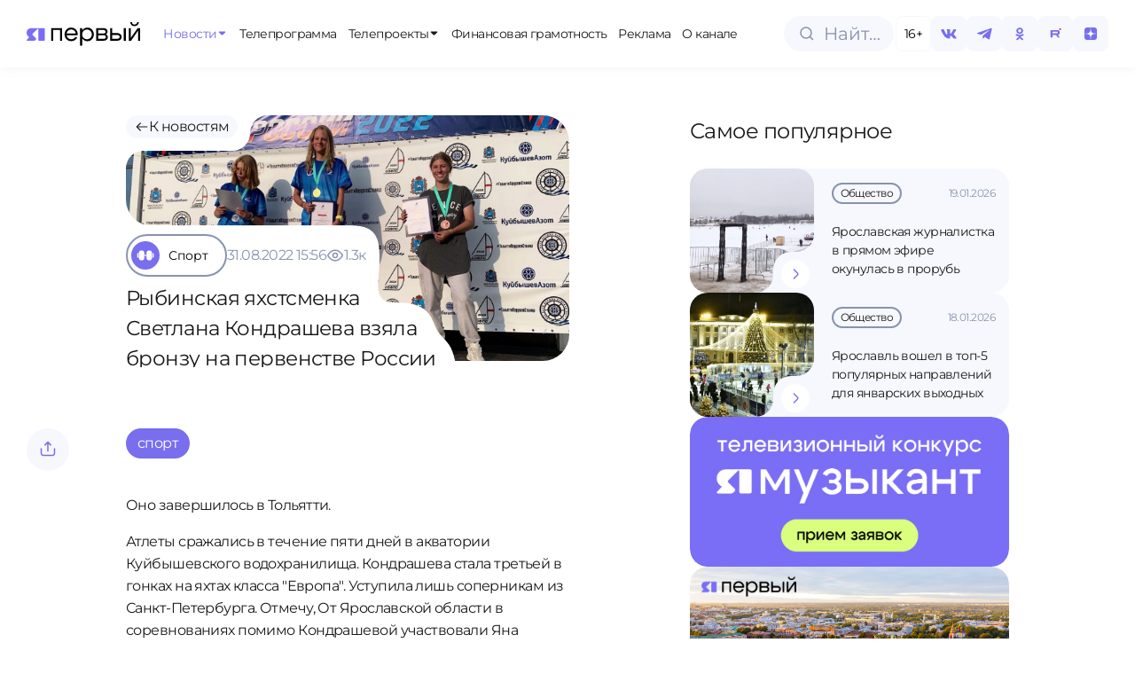

--- FILE ---
content_type: text/html;charset=utf-8
request_url: https://1yar.tv/article/rybinskaya-yahstsmenka-svetlana-kondrasheva-vzyala-bronzu-na-pervenstve-rossii/
body_size: 33594
content:
<!DOCTYPE html><html  lang="ru"><head><meta charset="utf-8">
<meta name="viewport" content="width=device-width, initial-scale=1">
<title>Рыбинская яхстсменка Светлана Кондрашева взяла бронзу на первенстве России | Телеканал ЯПервый</title>
<script src="https://cdn.jsdelivr.net/npm/hls.js@latest"></script>
<style>:root{--vc-clr-primary:#000;--vc-clr-secondary:#090f207f;--vc-clr-white:#fff}.carousel,.carousel *{box-sizing:border-box}.carousel{height:var(--vc-carousel-height);overscroll-behavior:none;position:relative;touch-action:pan-y;z-index:1}.carousel.is-dragging{touch-action:none}.carousel__track{display:flex;gap:var(--vc-slide-gap);height:100%;list-style:none;margin:0!important;padding:0!important;position:relative;transition:transform ease-out;transition-duration:var(--vc-transition-duration);width:100%}.carousel__viewport{height:100%;overflow:hidden;width:100%}.carousel__sr-only{border:0;clip:rect(0,0,0,0);height:1px;margin:-1px;overflow:hidden;padding:0;position:absolute;width:1px}.carousel.is-ttb .carousel__track{flex-direction:column}.carousel.is-btt .carousel__track{flex-direction:column-reverse}.carousel.is-vertical .carousel__slide--clone:first-child{margin-block-start:var(--vc-cloned-offset)}.carousel:not(.is-vertical) .carousel__slide--clone:first-child{margin-inline-start:var(--vc-cloned-offset)}.carousel.is-effect-fade .carousel__track{display:grid;grid-template-columns:100%;grid-template-rows:100%;transition:none}.carousel.is-effect-fade .carousel__slide{grid-area:1/1;height:100%!important;opacity:0;pointer-events:none;transition:opacity ease-in-out;transition-duration:var(--vc-transition-duration);width:100%!important}.carousel.is-effect-fade .carousel__slide--active{opacity:1;pointer-events:auto}:root{--vc-icn-width:1.2em}.carousel__icon{fill:currentColor;height:var(--vc-icn-width);width:var(--vc-icn-width)}:root{--vc-nav-background:transparent;--vc-nav-border-radius:0;--vc-nav-color:var(--vc-clr-primary);--vc-nav-color-hover:var(--vc-clr-secondary);--vc-nav-height:30px;--vc-nav-width:30px}.carousel__next,.carousel__prev{align-items:center;background:var(--vc-nav-background);border:0;border-radius:var(--vc-nav-border-radius);box-sizing:content-box;color:var(--vc-nav-color);cursor:pointer;display:flex;font-size:var(--vc-nav-height);height:var(--vc-nav-height);justify-content:center;margin:0 10px;padding:0;position:absolute;text-align:center;top:50%;transform:translateY(-50%);width:var(--vc-nav-width)}.carousel__next--disabled,.carousel__prev--disabled{cursor:not-allowed;opacity:.5}.carousel__next{right:0}.carousel__prev{left:0}.carousel.is-btt .carousel__next{top:0}.carousel.is-btt .carousel__prev{bottom:0}.carousel.is-rtl .carousel__next{left:0;right:auto}.carousel.is-rtl .carousel__prev{left:auto;right:0}.carousel.is-ttb .carousel__next{bottom:0}.carousel.is-ttb .carousel__prev{top:0}.carousel.is-vertical .carousel__next,.carousel.is-vertical .carousel__prev{left:auto;margin:5px auto;right:50%;top:auto;transform:translate(50%)}@media (hover:hover){.carousel__next:hover,.carousel__prev:hover{color:var(--vc-nav-color-hover)}}:root{--vc-pgn-active-color:var(--vc-clr-primary);--vc-pgn-background-color:var(--vc-clr-secondary);--vc-pgn-border-radius:0;--vc-pgn-height:4px;--vc-pgn-margin:6px 5px;--vc-pgn-width:16px}.carousel__pagination{bottom:5px;display:flex;justify-content:center;left:50%;line-height:0;list-style:none!important;margin:0!important;padding:0!important;position:absolute;transform:translate(-50%)}.carousel__pagination-button{background-color:var(--vc-pgn-background-color);border:0;border-radius:var(--vc-pgn-border-radius);cursor:pointer;display:block;height:var(--vc-pgn-height);margin:var(--vc-pgn-margin);padding:0;width:var(--vc-pgn-width)}.carousel__pagination-button--active{background-color:var(--vc-pgn-active-color)}@media (hover:hover){.carousel__pagination-button:hover{background-color:var(--vc-pgn-active-color)}}.carousel.is-vertical .carousel__pagination{bottom:50%;flex-direction:column;left:auto;right:5px;transform:translateY(50%)}.carousel.is-vertical .carousel__pagination-button{height:var(--vc-pgn-width);width:var(--vc-pgn-height)}.carousel.is-btt .carousel__pagination{flex-direction:column-reverse}.carousel__slide{align-items:center;display:flex;flex-shrink:0;justify-content:center;margin:0;transform:translateZ(0)}</style>
<style>:root{--color-violet-main:#786eee;--color-violet-medium:#8e86f2;--color-violet-soft:#a9a2f7;--color-blue-gray-main:#c3cbe5;--color-blue-gray-medium:#d3d9eb;--color-blue-gray-soft:#e2e6f2;--color-green-main:#e6fc9d;--color-green-medium:#dcf293;--color-green-soft:#eef9cc;--color-base-white:#fff;--color-base-black:#19191a;--color-base-off-white:#f4f4f4;--color-base-gray:#e9e9e9;--color-bg:#f6f8fd;--color-gray:#8893b0;--color-error:#f25703;--font-primary:"Montserrat",sans-serif;--dp-font-family:"Montserrat",sans-serif,-apple-system,blinkmacsystemfont,"Segoe UI",roboto,oxygen,ubuntu,cantarell,"Open Sans","Helvetica Neue",sans-serif!important}@font-face{font-family:Montserrat;font-style:normal;font-weight:400;src:url(/fonts/Montserrat-Regular.ttf) format("truetype")}@font-face{font-family:Montserrat;font-style:normal;font-weight:500;src:url(/fonts/Montserrat-Medium.ttf) format("truetype")}@font-face{font-family:Montserrat;font-style:normal;font-weight:600;src:url(/fonts/Montserrat-SemiBold.ttf) format("truetype")}body{background-color:var(--color-base-white);color:var(--color-base-black);font-family:var(--font-primary),sans-serif;font-size:16px;font-weight:400;letter-spacing:-.035em;line-height:1.5;transition:background-color .3s ease,color .3s ease}*,:after,:before,body{box-sizing:border-box;margin:0;padding:0}blockquote,body,button,code,dd,dl,fieldset,figure,h1,h2,h3,h4,h5,h6,html,legend,ol,p,pre,ul{font-weight:400;margin:0;padding:0}a{color:inherit;font-weight:400;text-decoration:none}a:focus,a:hover{text-decoration:underline}.dp__theme_light{--dp-primary-color:#786eee!important;--dp-primary-disabled-color:#a9a2f7!important}.nuxt-loading-indicator{background:#786eee!important;height:4px!important}.modal-enter-active,.modal-leave-active{transition:all .3s}.modal-enter-from,.modal-leave-to{opacity:0;transform:scale(1.2)}</style>
<style>.live-internet-counter-link[data-v-19fbac3b]{bottom:6px;left:6px;position:fixed;z-index:99}</style>
<style>.app-container{display:flex;flex-direction:column;min-height:100vh}main{flex:1}.back-to-top{align-items:center;background-color:var(--color-bg);border:none;border-radius:50%;bottom:20px;box-shadow:0 -4px 10px #8893b04d;color:var(--color-violet-main);cursor:pointer;display:flex;font-size:24px;height:48px;justify-content:center;position:fixed;right:20px;transition:background-color .3s ease;width:48px;z-index:150}.back-to-top:hover{background-color:var(--color-green-main)}</style>
<style>.fixed-header[data-v-52b4992b]{align-items:center;background-color:var(--color-base-white);box-shadow:0 0 16px #1e1d270d;display:flex;justify-content:space-between;left:0;opacity:0;position:fixed;top:0;transform:translateY(-100%);transition:transform .3s ease,opacity .3s ease;width:100%;z-index:100}.main-menu[data-v-52b4992b]{flex-direction:row;margin:0 8px 0 20px;min-width:0}.main-menu[data-v-52b4992b],.main-menu__items[data-v-52b4992b]{align-items:center;display:flex;gap:8px}.main-menu__items[data-v-52b4992b]{overflow-x:auto;white-space:nowrap;width:920px}.fixed-header--visible[data-v-52b4992b]{opacity:1;transform:translateY(0)}.fixed-header__logo[data-v-52b4992b]{cursor:pointer;height:55px}.fixed-header__inner[data-v-52b4992b]{align-items:center;display:flex;height:76px;justify-content:space-between;margin:0 auto;padding:0 30px;width:100%}.fixed-header__nav ul[data-v-52b4992b]{display:flex;gap:16px;list-style:none;margin:0;padding:0}.fixed-header__nav a[data-v-52b4992b]{color:#333;text-decoration:none}.live-badge[data-v-52b4992b]{margin-right:clamp(10px,1vw,30px)}@media (max-width:1024px){.fixed-header[data-v-52b4992b]{display:none}}</style>
<style>.logo-svg[data-v-02e50c26]{height:clamp(25px,10vw,55px);width:clamp(120px,10vw,259px)}@include media-max{.logo-svg[data-v-02e50c26]{height:25px;width:120px}}</style>
<style>.menu__item[data-v-04d251a9]{align-items:center;background-color:var(--color-base-white);border-radius:clamp(14px,.5vw,20px);color:var(--color-base-black);cursor:pointer;display:flex;flex-direction:row;flex-wrap:nowrap;gap:clamp(4px,.1vw,8px);height:clamp(30px,4vw,34px);justify-content:center;padding:0 clamp(6px,.5vw,10px);position:relative;transition:all .3s ease;width:-moz-max-content;width:max-content;z-index:100}.menu__item svg[data-v-04d251a9]{height:clamp(12px,1vw,16px);width:clamp(12px,1vw,16px)}.menu__item-title[data-v-04d251a9]{font-size:clamp(10px,1vw,14px);font-weight:400;z-index:100}.menu__item[data-v-04d251a9]:hover{background-color:var(--color-green-main);color:var(--color-base-black);text-decoration:none;z-index:100}.menu__icon[data-v-04d251a9]{position:relative;transition:all .3s ease;z-index:100}.menu__item--has-dropdown[data-v-04d251a9]:hover{color:var(--color-violet-main)}.menu__dropdown[data-v-04d251a9]{background-color:var(--color-base-white);box-shadow:0 15px 10px #0000001a;box-sizing:border-box;left:0;opacity:0;padding:100px 30px 30px;pointer-events:none;position:absolute;top:-8px;transition:opacity .3s ease,transform .3s ease;z-index:99}.menu__dropdown--fixed-header[data-v-04d251a9]{padding:20px 30px 30px;top:76px}.menu__dropdown--open[data-v-04d251a9]{opacity:1;pointer-events:auto}.menu__item--open[data-v-04d251a9]{background-color:var(--color-green-main);color:var(--color-violet-main)}.menu__item:hover .menu__icon[data-v-04d251a9]{rotate:180deg}.menu__item:hover svg[data-v-04d251a9]{color:var(--color-violet-main);transition:color .3s ease,rotate .3s ease}.menu__item--open .menu__icon[data-v-04d251a9]{rotate:180deg}.menu__item--fixed-header span[data-v-04d251a9]{font-size:clamp(14px,1.5vw,14px)}.menu__item--active[data-v-04d251a9]{color:var(--color-violet-main);text-decoration:none}.menu__item--active .menu__icon[data-v-04d251a9]{transform:none}@media (min-width:1920px){.menu__item--fixed-header span[data-v-04d251a9]{font-size:18px}}</style>
<style>.header-actions[data-v-9ce464e6]{align-items:center;display:flex;gap:clamp(4px,2.5vw,8px)}.search-button[data-v-9ce464e6]{margin-right:2px}.menu_btn[data-v-9ce464e6]{display:none}@media (max-width:1024px){.age-limit[data-v-9ce464e6],.search-button[data-v-9ce464e6]{display:none}.header-actions[data-v-9ce464e6]{gap:10px}.menu_btn[data-v-9ce464e6]{align-items:center;background-color:var(--color-base-white);border:1px solid var(--color-bg);border-radius:100px;box-shadow:0 4px 10px #8893b014;cursor:pointer;display:flex;height:clamp(40px,2.5vw,48px);justify-content:center;margin-left:auto;outline:none;width:clamp(40px,2.5vw,48px)}}</style>
<style>.search-input-container[data-v-10a81290]{align-items:center;cursor:pointer;display:inline-flex}.search-input-container__full[data-v-10a81290]{width:100%}.search-input-wrapper[data-v-10a81290]{align-items:center;background-color:var(--color-bg);border:.5px solid var(--color-bg);border-radius:9999px;box-sizing:border-box;cursor:pointer;display:flex;height:clamp(40px,2.5vw,48px);overflow:hidden;padding:0 14px;position:relative;transition:all .3s ease;width:124px}.search-input-wrapper__full[data-v-10a81290]{width:100%}.search-icon[data-v-10a81290]{align-items:center;display:flex;justify-content:center;left:16px;position:absolute;transition:all .3s ease}.search-icon svg path[data-v-10a81290]{transition:stroke .3s ease}.search-input-wrapper[data-v-10a81290]:focus-within,.search-input-wrapper[data-v-10a81290]:hover{border-color:var(--color-blue-gray-main)}.search-input-wrapper:focus-within svg path[data-v-10a81290],.search-input-wrapper:hover svg path[data-v-10a81290]{stroke:var(--color-violet-soft)}.search-input[data-v-10a81290]{background:transparent;border:none;cursor:pointer;font-family:var(--font-primary);font-size:20px;font-weight:lighter;line-height:31px;outline:none;overflow:hidden;padding-left:30px;text-overflow:ellipsis;white-space:nowrap;width:100%}.search-input[data-v-10a81290]::-moz-placeholder{color:#8893b0;font-family:var(--font-primary);font-size:clamp(14px,2.5vw,20px);font-weight:lighter;line-height:clamp(22px,2.5vw,32px)}.search-input[data-v-10a81290]::placeholder{color:#8893b0;font-family:var(--font-primary);font-size:clamp(14px,2.5vw,20px);font-weight:lighter;line-height:clamp(22px,2.5vw,32px)}</style>
<style>.age-limit[data-v-36a0b802]{align-items:center;background-color:var(--color-base-white);border:1px solid #f6f8fd;border-radius:8px;box-sizing:border-box;color:#000;cursor:default;display:flex;font-family:Montserrat,sans-serif;font-size:clamp(14px,1vw,20px);font-weight:lighter;height:clamp(40px,2.5vw,48px);justify-content:center;line-height:clamp(22px,1vw,32px);width:clamp(40px,2.5vw,48px)}</style>
<style>.social-icon[data-v-67914fc2]{align-items:center;background-color:var(--color-bg);border-radius:8px;box-sizing:border-box;color:var(--color-violet-main);cursor:pointer;display:flex;font-size:14px;height:clamp(40px,2.5vw,48px);justify-content:center;transition:all .3s ease;width:clamp(40px,2.5vw,48px)}.social-icon svg[data-v-67914fc2]{height:clamp(20px,1.5vw,30px);width:clamp(20px,1.5vw,30px)}.social-icon[data-v-67914fc2]:hover{background-color:var(--color-green-main);color:var(--color-base-black)}.social-icon:hover svg path[data-v-67914fc2]{fill:var(--color-base-black);transition:all .3s ease}</style>
<style>.menu-overlay[data-v-8156ec2b]{align-items:center;background:#00000080;bottom:0;display:flex;height:100vh;justify-content:center;left:0;position:fixed;right:0;top:0;width:100vw;z-index:100}.scroll-container[data-v-8156ec2b]{flex-grow:1;max-height:calc(100% - 180px)!important;overflow-y:auto;padding:10px 0}.menu-content[data-v-8156ec2b]{background:var(--color-base-white);height:100vh;padding:12px;width:100vw}.close-button[data-v-8156ec2b]{background:none;border:none;cursor:pointer;height:32px;width:32px}.search-button[data-v-8156ec2b]{margin-bottom:32px;margin-top:16px;width:100%}.menu-list[data-v-8156ec2b]{display:flex;flex-direction:column;gap:8px;list-style:none;padding:0}.menu-list button[data-v-8156ec2b]{border:none;cursor:pointer;font-size:16px}.menu-list>li[data-v-8156ec2b]{display:flex;flex-direction:column;min-height:48px}.menu-header[data-v-8156ec2b]{justify-content:space-between}.menu-header[data-v-8156ec2b],.menu-header-icon[data-v-8156ec2b]{align-items:center;display:flex}.menu-header-icon[data-v-8156ec2b]{cursor:pointer;justify-content:center}.menu-item[data-v-8156ec2b]{align-items:center;background-color:var(--color-bg);border-radius:18px;display:flex;height:48px;justify-content:center;padding:18px 20px}.menu-item span[data-v-8156ec2b]{font-family:var(--font-primary);font-size:16px}.social-icons[data-v-8156ec2b]{align-items:center;background-color:var(--color-base-white);border-top:1px solid var(--color-bg);border-top-left-radius:20px;border-top-right-radius:20px;bottom:0;display:flex;gap:10px;height:78px;justify-content:space-around;left:0;position:absolute;right:0;z-index:101}</style>
<style>.page-container[data-v-c0d37626]{display:flex;flex-direction:column;gap:60px;margin:0 30px}@media (max-width:1024px){.page-container[data-v-c0d37626]{margin:0 12px}}.page-header[data-v-c0d37626]{align-items:start;gap:1rem;margin-top:100px;width:100%}.page-content[data-v-c0d37626],.page-header[data-v-c0d37626]{display:flex;flex-direction:column}.page-content[data-v-c0d37626]{margin-top:130px}@media (max-width:1024px){.page-content[data-v-c0d37626]{gap:24px}}</style>
<style>.footer[data-v-1dc5f7be]{border-radius:30px;height:460px;margin:30px;overflow:hidden}.footer[data-v-1dc5f7be],.footer-right-block[data-v-1dc5f7be]{display:flex;flex-direction:row}.footer-right-block[data-v-1dc5f7be]{background-color:#252529;border-radius:30px 30px 30px 0;justify-content:space-between;padding-left:70px;padding-right:50px;padding-top:70px;position:relative;width:100%}.footer__logo-section[data-v-1dc5f7be]{align-items:center;background-color:var(--color-green-main);border-radius:30px;display:flex;height:340px;justify-content:center;margin-right:20px;width:clamp(300px,40vw,450px)}.footer__logo[data-v-1dc5f7be]{height:85px;width:85px}.footer-menu[data-v-1dc5f7be]{display:none}.bottom-block[data-v-1dc5f7be]{align-items:center;background-color:#252529;border-radius:30px 0 0 30px;display:flex;height:100px;position:relative;width:clamp(300px,40vw,450px)}.bottom-block[data-v-1dc5f7be]:before{background-color:transparent;border-radius:100%;box-shadow:25px 25px #252529;height:50px;top:-50px;width:50px}.bottom-block[data-v-1dc5f7be]:after,.bottom-block[data-v-1dc5f7be]:before{content:"";position:absolute;right:-20px;z-index:1}.bottom-block[data-v-1dc5f7be]:after{background-color:#252529;bottom:0;height:100px;width:20px}.bottom-block span[data-v-1dc5f7be]{color:var(--color-blue-gray-main);font-size:14px;font-weight:300;line-height:19.6px;margin-left:40px}.left-section[data-v-1dc5f7be]{display:flex;flex-direction:column;gap:20px}@media (max-width:1684px){.footer[data-v-1dc5f7be]{border-radius:20px;flex-direction:column;height:auto;margin:30px 0 0}.left-section[data-v-1dc5f7be]{position:relative}.footer-menu[data-v-1dc5f7be]{display:flex;flex-direction:column}.footer-right-block[data-v-1dc5f7be]{align-items:flex-start;flex-direction:column;padding:20px}.footer__logo-section[data-v-1dc5f7be]{align-items:flex-start;background-color:var(--color-base-white);border-radius:0 20px;height:122px;margin:0;position:absolute;right:0;top:0;width:132px;z-index:1}.footer__logo-section[data-v-1dc5f7be]:after{left:-25px;top:0}.footer__logo-section[data-v-1dc5f7be]:after,.footer__logo-section[data-v-1dc5f7be]:before{background-color:transparent;border-top-right-radius:20px;box-shadow:5px -5px 0 2px var(--color-base-white);content:"";height:25px;position:absolute;width:25px;z-index:2}.footer__logo-section[data-v-1dc5f7be]:before{bottom:-25px;right:0}.footer__logo-wrapper[data-v-1dc5f7be]{align-items:center;background-color:var(--color-green-main);border-radius:20px;display:flex;height:112px;justify-content:center;width:112px}.footer__logo[data-v-1dc5f7be]{height:45px;width:45px}.bottom-block[data-v-1dc5f7be],.bottom-block[data-v-1dc5f7be]:after,.bottom-block[data-v-1dc5f7be]:before{display:none}}</style>
<style>.nuxt-icon{height:1em;margin-bottom:.125em;vertical-align:middle;width:1em}.nuxt-icon--fill,.nuxt-icon--fill *{fill:currentColor}</style>
<style>.category-grid[data-v-57fd13c0]{align-items:flex-end;display:flex;flex-direction:column;gap:30px}.category-grid__list[data-v-57fd13c0]{display:grid;grid-template-columns:repeat(4,1fr);width:100%;grid-gap:20px}.category-grid a[data-v-57fd13c0]{text-decoration:none}.category-grid__item[data-v-57fd13c0]{background-color:#e1e6f3!important;border:none!important;border-radius:20px!important;padding:30px 24px!important}.category-grid__item[data-v-57fd13c0]:hover{background-color:#aaa2fd!important;border:none!important}.category-grid__item[data-v-57fd13c0]:hover .category-item__icon{background-color:transparent!important}.category-grid__item[data-v-57fd13c0]:hover .category-item__icon img,.category-grid__item[data-v-57fd13c0]:hover .category-item__icon svg{filter:brightness(1)!important}.category-grid__item[data-v-57fd13c0] .category-item__icon{background-color:transparent!important}.category-grid__item[data-v-57fd13c0] .category-item__icon img,.category-grid__item[data-v-57fd13c0] .category-item__icon svg{filter:brightness(0)!important}.category-grid__footer[data-v-57fd13c0] button.btn{padding:25px 84px}</style>
<style>.category-item[data-v-6f10bf17]{align-items:center;border:1.5px solid var(--color-gray);border-radius:100px;cursor:pointer;display:flex;font-size:16px;gap:10px;padding-right:20px;transition:all .3s ease}.category-item.active[data-v-6f10bf17],.category-item[data-v-6f10bf17]:hover{background-color:var(--color-violet-main);border:1.5px solid var(--color-violet-main);color:var(--color-base-white)}.category-item.active .category-item__icon[data-v-6f10bf17],.category-item:hover .category-item__icon[data-v-6f10bf17]{background-color:var(--color-green-main);transition:all .3s ease}.category-item.active .category-item__icon img[data-v-6f10bf17],.category-item.active .category-item__icon svg[data-v-6f10bf17],.category-item:hover .category-item__icon img[data-v-6f10bf17],.category-item:hover .category-item__icon svg[data-v-6f10bf17]{filter:brightness(0);transition:all .3s ease}.category-item__icon[data-v-6f10bf17]{align-items:center;background-color:var(--color-violet-main);border-radius:50%;display:flex;height:40px;justify-content:center;margin:4px 0 4px 4px;transition:all .3s ease;width:40px}.category-item__icon img[data-v-6f10bf17]{filter:sepia(100%) brightness(10);height:20px;-o-object-fit:contain;object-fit:contain;transition:all .3s ease;width:20px}</style>
<style>.btn[data-v-a33a7549]{align-items:center;border:none;border-radius:16px;box-sizing:border-box;cursor:pointer;display:inline-flex;flex-direction:row;gap:8px;height:60px;justify-content:center;outline:none;padding:0 20px;text-decoration:none;transition:background-color .3s ease,color .3s ease}@media (max-width:1024px){.btn[data-v-a33a7549]{height:48px}}.btn--primary[data-v-a33a7549]{background-color:var(--color-violet-main);color:var(--color-base-white)}.btn--primary[data-v-a33a7549]:hover{background-color:var(--color-green-main);color:var(--color-base-black)}.btn--secondary[data-v-a33a7549]{background-color:var(--color-base-white);color:var(--color-violet-main)}.btn--secondary[data-v-a33a7549]:hover{background-color:var(--color-green-main);color:var(--color-base-black)}.btn--disabled[data-v-a33a7549]{cursor:not-allowed;opacity:.6}.btn__arrow[data-v-a33a7549]{align-items:center;display:flex;justify-content:center;transition:transform .3s ease}.btn__arrow svg[data-v-a33a7549]{height:20px;width:20px}@media (max-width:1024px){.btn__arrow svg[data-v-a33a7549]{height:16px;width:16px}}.btn__text[data-v-a33a7549]{font-family:var(--font-primary);font-size:16px;font-weight:400}@media (max-width:1024px){.btn__text[data-v-a33a7549]{font-family:var(--font-primary);font-size:14px;font-weight:400;line-height:15.4px}}.btn:hover .btn__arrow[data-v-a33a7549]{transform:translate(4px)}</style>
<style>.slide[data-v-7621c22f]{height:250px;width:100%}.carousel-footer[data-v-7621c22f]{align-items:center;display:flex;justify-content:space-between;margin-top:26px;width:100%}.carousel-buttons[data-v-7621c22f]{align-items:center;display:flex;flex-direction:row;gap:17px;justify-content:center}.horizontal-scroll[data-v-7621c22f]{display:none}@media (max-width:1024px){.horizontal-scroll[data-v-7621c22f]{display:flex;flex-direction:row;gap:12px;overflow-x:auto}}.horizontal-scroll__tv-project-card[data-v-7621c22f]{flex:0 0 auto;max-width:280px;min-width:200px}.horizontal-scroll[data-v-7621c22f]::-webkit-scrollbar{display:none}.carousel-container[data-v-7621c22f]{display:block}@media (max-width:1024px){.carousel-buttons[data-v-7621c22f],.carousel-container[data-v-7621c22f]{display:none}.carousel-all-tv-projects-buttons[data-v-7621c22f]{width:100%}}</style>
<style>.footer-menu[data-v-e574b1c7]{display:flex;gap:30px}</style>
<style>.menu-item[data-v-720f82b1]{align-items:center;background-color:transparent;border-radius:20px;color:var(--color-base-white);cursor:pointer;display:flex;flex-direction:row;flex-wrap:nowrap;gap:8px;height:34px;justify-content:center;padding:0 10px;text-align:center;transition:background-color .3s ease,color .3s ease;width:-moz-max-content;width:max-content}.menu-item span[data-v-720f82b1]{font-size:16px;font-weight:300;line-height:25px}.active-route[data-v-720f82b1],.menu-item[data-v-720f82b1]:hover{background-color:var(--color-green-main);color:var(--color-base-black);text-decoration:none}@media (max-width:1684px){.menu-item[data-v-720f82b1]{margin-left:-10px}.menu-item span[data-v-720f82b1]{font-size:14px;font-weight:300;line-height:15px}}</style>
<style>.wrapper[data-v-28b0b506]{display:flex;flex-direction:column;justify-content:space-between}.policy[data-v-28b0b506]{margin-bottom:40px}.policy a[data-v-28b0b506]{color:var(--color-blue-gray-main);font-size:14px;font-weight:300;line-height:19.6px}.info-block[data-v-28b0b506]{display:flex;flex-direction:column;gap:20px}.info-item[data-v-28b0b506]{display:flex;flex-direction:row;gap:.5rem}.info-title[data-v-28b0b506]{color:var(--color-blue-gray-main);flex:1}.info-content[data-v-28b0b506],.info-title[data-v-28b0b506]{font-size:14px;line-height:19.6px}.info-content[data-v-28b0b506]{color:var(--color-base-white);flex:1.5}@media (max-width:1684px){.wrapper[data-v-28b0b506]{margin:40px 0}.info-item[data-v-28b0b506]{gap:.5rem}.info-block[data-v-28b0b506],.info-item[data-v-28b0b506]{display:flex;flex-direction:column}.info-block[data-v-28b0b506]{gap:1rem;height:auto;width:auto}.policy[data-v-28b0b506]{display:none}.info-content[data-v-28b0b506],.info-title[data-v-28b0b506]{font-size:12px;line-height:15px}}</style>
<style>.footer-text[data-v-49fd6ec1]{display:flex;flex:1;flex-direction:column;justify-content:space-between;margin-left:1rem}.footer-text__content[data-v-49fd6ec1]{color:var(--color-blue-gray-main);font-size:14px;line-height:19.6px}.footer-text__menu[data-v-49fd6ec1]{margin-bottom:33px;margin-left:-10px}.footer-text__policy[data-v-49fd6ec1]{color:var(--color-blue-gray-main);display:none;font-size:12px;line-height:15px}.footer-text__policy-item[data-v-49fd6ec1]{display:block}@media (max-width:1684px){.footer-text[data-v-49fd6ec1]{margin-left:0}.footer-text__menu[data-v-49fd6ec1]{display:none}.footer-text__policy[data-v-49fd6ec1]{display:flex;flex-direction:column;gap:20px;margin-top:40px}.footer-text__content[data-v-49fd6ec1]{color:var(--color-blue-gray-main);font-size:12px;line-height:15px}}</style>
<style>.tv-project-card[data-v-2a6ea296]{background-color:var(--color-blue-gray-soft);border-radius:12px;cursor:pointer;display:flex;flex-direction:column;justify-content:flex-end;overflow:hidden;padding-top:50%;position:relative;transition:all .5s ease;width:100%}.tv-project-card[data-v-2a6ea296]:hover{background-color:var(--color-violet-main);background-position:50%;background-size:cover}.tv-project-card:hover .tv-project-card__hover[data-v-2a6ea296],.tv-project-card[data-v-2a6ea296]:hover:before{opacity:1}.tv-project-card__image[data-v-2a6ea296]{display:block;height:100%;left:0;-o-object-fit:cover;object-fit:cover;position:absolute;top:0;width:100%}.tv-project-card__icon[data-v-2a6ea296]{filter:brightness(0);height:24px;left:20px;-o-object-fit:contain;object-fit:contain;position:absolute;top:18px;transition:opacity .5s ease;width:24px;z-index:3}.tv-project-card__title[data-v-2a6ea296]{bottom:18px;font-size:20px;font-weight:300;left:20px;line-height:25.2px;max-width:70%;position:absolute;z-index:4}.tv-project-card:hover .tv-project-card__title[data-v-2a6ea296]{color:#fff!important}.tv-project-card__hover[data-v-2a6ea296]{align-items:center;background-color:var(--color-green-main);border-radius:50%;bottom:20px;display:flex;font-size:20px;height:40px;justify-content:center;opacity:0;position:absolute;right:18px;transition:opacity .5s ease;width:40px;z-index:5}@media (max-width:1024px){.tv-project-card__title[data-v-2a6ea296]{bottom:20px;font-size:16px;left:16px;line-height:17.6px}.tv-project-card__hover[data-v-2a6ea296]{display:none}}</style>
<style>.carousel-button[data-v-f8f67e45]{align-items:center;background-color:var(--color-bg);border:none;border-radius:16px;cursor:pointer;display:flex;height:60px;justify-content:center;transition:background-color .3s ease;width:60px}.carousel-button[data-v-f8f67e45]:hover{background-color:var(--color-green-main)}.carousel-button svg path[data-v-f8f67e45]{transition:stroke .3s ease}.carousel-button:hover svg path[data-v-f8f67e45]{stroke:var(--color-base-black)}</style>
<style>.news-item-content[data-v-f3cc15fc]{display:grid;grid-template-columns:1fr 360px;grid-gap:24px;margin-right:clamp(77px,5vw + 48px,157px)}@media (max-width:1024px){.news-item-content[data-v-f3cc15fc]{display:contents;margin-right:0}.news-item-content .popular[data-v-f3cc15fc]{order:3}}.news-item-wrapper[data-v-f3cc15fc]{display:flex;flex-direction:row}@media (max-width:1024px){.news-item-wrapper[data-v-f3cc15fc]{justify-content:center}}.news-item-wrapper__tags[data-v-f3cc15fc]{display:flex;flex-direction:row;flex-wrap:wrap;gap:.5rem;margin-bottom:40px}@media (max-width:1024px){.news-item-wrapper__tags[data-v-f3cc15fc]{margin-bottom:0}}.news-item-wrapper__tags-tag[data-v-f3cc15fc]{background-color:var(--color-violet-main);border-radius:100px;color:var(--color-base-white);cursor:pointer;font-size:1rem;font-weight:400;padding:.3rem .8rem;transition:all .2s ease-in-out}.news-item-wrapper__tags-tag[data-v-f3cc15fc]:hover{background-color:var(--color-green-main);color:var(--color-base-black)}.news-item-wrapper__content[data-v-f3cc15fc]{margin-right:clamp(77px,5vw + 48px,157px);width:100%}@media (max-width:1024px){.news-item-wrapper__content[data-v-f3cc15fc]{margin-right:0;width:100%}}.news-item-wrapper__content-body[data-v-f3cc15fc]{font-size:1rem;font-weight:400;margin-bottom:40px}.news-item-wrapper__video[data-v-f3cc15fc]{margin-bottom:40px}.news-item-wrapper__top-row[data-v-f3cc15fc]{align-items:flex-start;display:flex;justify-content:space-between;width:100%}@media (max-width:1024px){.news-item-wrapper__top-row[data-v-f3cc15fc]{align-items:center;margin-bottom:20px}}.action-buttons-desktop[data-v-f3cc15fc]{margin-right:clamp(30px,5vw,109px)}@media (max-width:1024px){.action-buttons-desktop[data-v-f3cc15fc]{display:none}}.action-buttons-mobile[data-v-f3cc15fc]{display:none}@media (max-width:1024px){.action-buttons-mobile[data-v-f3cc15fc]{display:flex}}</style>
<style>.ads__grid[data-v-d7e82882]{display:grid;gap:20px;grid-template-columns:1fr 1fr 1fr}.ads__badge[data-v-d7e82882]{bottom:8px;left:8px;position:absolute}.ads__item[data-v-d7e82882]{flex:1;position:relative}.ads__link[data-v-d7e82882]{cursor:pointer;display:block;overflow:hidden;padding-top:50%;position:relative;text-decoration:none;width:100%}.ads__link:hover .ads__arrow[data-v-d7e82882]{opacity:1}.ads__link:hover .ads__arrow-icon[data-v-d7e82882]{color:var(--color-violet-main)}.ads__image[data-v-d7e82882]{border-radius:20px;height:100%;left:0;-o-object-fit:cover;object-fit:cover;position:absolute;top:0;width:100%}.ads__arrow[data-v-d7e82882]{align-items:end;background-color:var(--color-base-white);border-top-left-radius:32px;display:flex;height:55px;justify-content:end;opacity:0;right:0;transition:opacity .3s ease;width:55px}.ads__arrow[data-v-d7e82882],.ads__arrow[data-v-d7e82882]:before{bottom:0;position:absolute;z-index:2}.ads__arrow[data-v-d7e82882]:before{left:-20px}.ads__arrow[data-v-d7e82882]:after,.ads__arrow[data-v-d7e82882]:before{background:transparent;border-bottom-right-radius:50px;box-shadow:4px 4px 0 3px var(--color-base-white);content:"";height:20px;width:20px}.ads__arrow[data-v-d7e82882]:after{position:absolute;right:0;top:-20px;z-index:2}.ads__arrow-icon[data-v-d7e82882]{align-items:center;background-color:var(--color-green-main);border-radius:100px;color:var(--color-green-main);display:flex;height:40px;justify-content:center;transition:all .3s ease;width:40px}@media (max-width:1024px){.ads__grid[data-v-d7e82882]{grid-template-columns:1fr}}</style>
<style>.ad-badge[data-v-b3497077]{align-items:center;backdrop-filter:blur(10px);-webkit-backdrop-filter:blur(10px);background-color:#0003;border:1px solid var(--color-base-white);border-radius:100px;color:var(--color-base-white);display:inline-flex;font-size:12px;height:24px;justify-content:center;line-height:14.4;padding:0 8px}</style>
<style>.comments-header[data-v-fe7d303c]{height:auto;margin-bottom:69px;margin-left:clamp(77px,5vw + 48px,157px);margin-right:clamp(77px,5vw + 48px,157px);overflow:hidden;position:relative}@media (max-width:1024px){.comments-header[data-v-fe7d303c]{margin-bottom:35px;margin-left:0;margin-right:0;width:100%}}.comments-header__date[data-v-fe7d303c]{color:var(--color-gray);font-size:1rem}@media (max-width:1024px){.comments-header__date[data-v-fe7d303c]{font-size:.8rem}}.comments-header__image[data-v-fe7d303c]{border-radius:30px;height:auto;max-height:calc(720px - 10vw);-o-object-fit:cover;object-fit:cover;width:100%}@media (max-width:1024px){.comments-header__image[data-v-fe7d303c]{height:360px;max-height:360px}}.comments-header__image-substrate[data-v-fe7d303c]{background-color:var(--color-violet-main);border-radius:30px;height:464px;width:100%}@media (max-width:1024px){.comments-header__image-substrate[data-v-fe7d303c]{height:360px}}.comments-header__image-substrate-icon[data-v-fe7d303c]{align-items:center;display:flex;height:88px;justify-content:center;position:absolute;right:44px;top:44px;width:88px}@media (max-width:1024px){.comments-header__image-substrate-icon[data-v-fe7d303c]{height:60px;right:20px;top:20px;width:60px}}.comments-header__image-substrate-icon[data-v-fe7d303c] svg{height:100%;width:100%}.comments-header__image-substrate-icon[data-v-fe7d303c] svg path{fill:var(--color-green-main)!important}.comments-header__back[data-v-fe7d303c]{background-color:var(--color-base-white);border-bottom-right-radius:20px;height:40px;left:0;position:absolute;top:0}.comments-header__back-btn[data-v-fe7d303c]{align-items:center;background-color:var(--color-bg);border:none;border-radius:16px;cursor:pointer;display:flex;gap:3px;height:26px;justify-content:center;margin-right:14px;outline:none;padding:0 10px;text-decoration:none;transition:all .1s linear}.comments-header__back-btn[data-v-fe7d303c]:hover{background-color:var(--color-green-main)}.comments-header__back[data-v-fe7d303c]:before{right:-20px;top:0}.comments-header__back[data-v-fe7d303c]:after,.comments-header__back[data-v-fe7d303c]:before{background-color:transparent;border-top-left-radius:20px;box-shadow:-5px -5px 0 3px var(--color-base-white);content:"";height:20px;position:absolute;width:20px}.comments-header__back[data-v-fe7d303c]:after{bottom:-20px;left:0}.goo-text[data-v-fe7d303c]{bottom:0;left:0;position:absolute}</style>
<style>.action-buttons[data-v-3dfcdc57]{display:flex;flex-direction:column;gap:8px}@media (max-width:1024px){.action-buttons[data-v-3dfcdc57]{display:flex;flex-direction:row}}.action-buttons__btn[data-v-3dfcdc57]{background-color:var(--color-bg);border:none;border-radius:50%;color:var(--color-violet-main);cursor:pointer;height:48px;outline:none;transition:background-color .3s ease;width:48px}.action-buttons__btn[data-v-3dfcdc57]:hover{background-color:var(--color-violet-soft)}.action-buttons__btn:hover svg[data-v-3dfcdc57]{color:var(--color-base-white)}.action-buttons__btn[data-v-3dfcdc57]:active{transform:scale(.95)}</style>
<style>.toast[data-v-9edb7df9]{animation:fadeIn-9edb7df9 .3s,fadeOut-9edb7df9 .3s 2.7s;border-radius:8px;bottom:20px;box-shadow:0 4px 12px #0000001a;left:50%;max-width:90%;padding:12px 20px;position:fixed;transform:translate(-50%);z-index:9999}.toast--success[data-v-9edb7df9]{background-color:var(--color-green-main);color:var(--color-base-black)}.toast--error[data-v-9edb7df9]{background-color:var(--color-error)}.toast--error[data-v-9edb7df9],.toast--info[data-v-9edb7df9]{color:var(--color-base-white)}.toast--info[data-v-9edb7df9]{background-color:var(--color-violet-main)}.toast__content[data-v-9edb7df9]{align-items:center;display:flex}.toast__message[data-v-9edb7df9]{font-size:14px;font-weight:500}@keyframes fadeIn-9edb7df9{0%{opacity:0;transform:translate(-50%,20px)}to{opacity:1;transform:translate(-50%)}}@keyframes fadeOut-9edb7df9{0%{opacity:1;transform:translate(-50%)}to{opacity:0;transform:translate(-50%,20px)}}@media (max-width:1024px){.toast[data-v-9edb7df9]{bottom:16px;width:calc(100% - 40px)}}</style>
<style>.news-content-renderer__group[data-v-5e0fb04f]{display:flex;flex-direction:column;gap:40px;margin-bottom:40px}@media (max-width:1024px){.news-content-renderer__group[data-v-5e0fb04f]{gap:20px}}.news-content-renderer__empty[data-v-5e0fb04f]{color:var(--color-gray);padding:20px;text-align:center}</style>
<style>.news-text[data-v-f0aacab2]{color:var(--color-base-black);font-size:1rem;line-height:1.6}.news-text[data-v-f0aacab2] p{margin-bottom:1rem}.news-text[data-v-f0aacab2] a{color:var(--color-violet-main);text-decoration:none}.news-text[data-v-f0aacab2] a:hover{text-decoration:underline}.news-text[data-v-f0aacab2] iframe{max-width:100%!important;width:100%!important}</style>
<style>.reactions[data-v-4fdb4e38]{margin-top:40px}</style>
<style>.wrapper[data-v-99ef5c8e]{display:flex;flex-direction:row}.icon[data-v-99ef5c8e]{align-items:center;background-color:#e1fd90;border-radius:20px;display:flex;height:88px;justify-content:center;margin-right:12px;min-width:88px}@media (max-width:1024px){.icon[data-v-99ef5c8e]{height:78px;min-width:78px}}.icon svg[data-v-99ef5c8e]{height:44px;width:44px}@media (max-width:1024px){.icon svg[data-v-99ef5c8e]{height:34px;width:34px}}.content[data-v-99ef5c8e]{align-items:center;background-color:var(--color-bg);border-radius:20px;display:flex;height:88px;padding:24px 30px;width:100%}@media (max-width:1024px){.content[data-v-99ef5c8e]{height:78px;padding:12px 15px}}.telegram-link[data-v-99ef5c8e]{color:inherit;cursor:pointer;font-size:19px;font-weight:400;text-wrap:wrap}@media (max-width:1024px){.telegram-link[data-v-99ef5c8e]{font-size:12px}}a[data-v-99ef5c8e]{color:var(--color-violet-main);font-size:19px;font-weight:400;text-decoration:none}@media (max-width:1024px){a[data-v-99ef5c8e]{font-size:12px}}a[data-v-99ef5c8e]:hover{text-decoration:underline}</style>
<style>.comments-section[data-v-d2267a68]{margin-top:40px}.comments-section span[data-v-d2267a68]{font-size:24px;font-weight:300;margin-bottom:24px}.add-comment[data-v-d2267a68]{margin-top:1rem}textarea[data-v-d2267a68]{background-color:var(--color-bg);border:none;border-radius:20px;font-family:var(--font-primary);font-size:16px;font-weight:300;height:108px;outline:none;overflow-y:auto;padding:16px 20px;width:100%}textarea[data-v-d2267a68]:focus{outline:2px solid var(--color-violet-main)}textarea.error[data-v-d2267a68]{border:1px solid var(--color-error);color:var(--color-error)}textarea[data-v-d2267a68]::-webkit-scrollbar{display:none;width:0}button[data-v-d2267a68]{background:#0070f3;border:none;border-radius:4px;color:#fff;cursor:pointer;margin-top:.5rem;padding:.5rem 1rem}</style>
<style>.form-group[data-v-53492363]{display:flex;flex-direction:column;position:relative}.form-group[data-v-53492363],textarea[data-v-53492363]{font-family:var(--font-primary)}textarea[data-v-53492363]{border:1px solid #d2d9ed;border-radius:16px;box-sizing:border-box;font-size:16px;font-weight:400;height:108px;padding:24px 16px 12px;resize:none;transition:border-color .2s}textarea.error[data-v-53492363]{border:1px solid var(--color-error);color:var(--color-error)}label[data-v-53492363]{color:var(--color-gray);font-size:1em;left:16px;pointer-events:none;position:absolute;top:16px;transition:all .2s ease}textarea:not(:-moz-placeholder)+label[data-v-53492363]{color:var(--color-gray);font-size:.85em;top:4px}textarea:focus+label[data-v-53492363],textarea:not(:placeholder-shown)+label[data-v-53492363]{color:var(--color-gray);font-size:.85em;top:4px}textarea[data-v-53492363]:focus{outline:2px solid var(--color-violet-main)}.error-message[data-v-53492363]{color:var(--color-error);font-size:.9em;margin-top:5px}</style>
<style>.popular[data-v-8f59abcb]{display:flex;flex-direction:column;width:100%}.popular__title[data-v-8f59abcb]{font-size:24px;font-weight:300;margin-bottom:24px}.popular__content[data-v-8f59abcb]{display:flex;flex-direction:column;gap:20px;margin-bottom:24px}</style>
<style>.small-info-card[data-v-15028e13]{background-color:var(--color-bg);border-radius:20px;cursor:pointer;display:flex!important;flex-direction:row!important;height:140px;max-height:140px;text-decoration:none;width:100%}.small-info-card__image-container[data-v-15028e13]{margin-right:20px;max-height:140px;max-width:140px;min-height:140px;min-width:140px;-o-object-fit:cover;object-fit:cover;overflow:hidden;position:relative}.small-info-card__image[data-v-15028e13]{border-radius:20px;height:100%;-o-object-fit:cover;object-fit:cover;width:100%}.small-info-card__content[data-v-15028e13]{display:flex;flex-direction:column;justify-content:space-between;padding:1rem 1rem 1rem 0;width:100%}.small-info-card__title[data-v-15028e13]{font-size:14px;font-weight:400}.small-info-card__meta[data-v-15028e13]{align-items:center;display:flex;flex-direction:row;gap:8px;justify-content:space-between;width:100%}.small-info-card__date[data-v-15028e13]{color:var(--color-gray);font-size:12px}.small-info-card__category[data-v-15028e13]{border:1.5px solid var(--color-gray);border-radius:100px;font-size:12px;height:24px;padding:8px;white-space:nowrap}.small-info-card__category[data-v-15028e13],.small-info-card__icon-wrapper[data-v-15028e13]{align-items:center;display:flex;flex-direction:row;justify-content:center}.small-info-card__icon-wrapper[data-v-15028e13]{background-color:var(--color-bg);border-top-left-radius:20px;bottom:0;height:46px;position:absolute;right:0;width:46px}.small-info-card__icon-wrapper[data-v-15028e13]:before{bottom:0;left:-20px}.small-info-card__icon-wrapper[data-v-15028e13]:after,.small-info-card__icon-wrapper[data-v-15028e13]:before{background-color:transparent;border-bottom-right-radius:20px;box-shadow:4px 4px 0 3px var(--color-bg);content:"";height:20px;position:absolute;width:20px}.small-info-card__icon-wrapper[data-v-15028e13]:after{right:0;top:-20px}.small-info-card__icon[data-v-15028e13]{align-items:center;background-color:var(--color-base-white);border-radius:50%;display:flex;height:32px;justify-content:center;margin-left:4px;margin-top:4px;width:32px}.small-info-card__icon svg[data-v-15028e13]{color:var(--color-violet-main);height:16px;width:16px}</style>
<style>.ad-wrapper[data-v-0d8bc21f]{border-radius:20px;cursor:pointer;display:block;overflow:hidden;padding-top:47%;position:relative;width:100%}.add-wrapper__image[data-v-0d8bc21f]{border-radius:20px;height:100%;left:0;-o-object-fit:cover;object-fit:cover;position:absolute;top:0;width:100%}.ad-badge-absolute[data-v-0d8bc21f]{bottom:8px;left:8px;position:absolute}.arrow[data-v-0d8bc21f]{align-items:end;background-color:var(--color-base-white);border-top-left-radius:32px;display:flex;height:55px;justify-content:end;opacity:0;right:0;transition:opacity .3s ease;width:55px}.arrow[data-v-0d8bc21f],.arrow[data-v-0d8bc21f]:before{bottom:0;position:absolute;z-index:2}.arrow[data-v-0d8bc21f]:before{left:-20px}.arrow[data-v-0d8bc21f]:after,.arrow[data-v-0d8bc21f]:before{background:transparent;border-bottom-right-radius:50px;box-shadow:4px 4px 0 3px var(--color-base-white);content:"";height:20px;width:20px}.arrow[data-v-0d8bc21f]:after{position:absolute;right:0;top:-20px;z-index:2}.arrow-icon[data-v-0d8bc21f]{align-items:center;background-color:var(--color-green-main);border-radius:100px;color:var(--color-green-main);display:flex;height:40px;justify-content:center;transition:all .3s ease;width:40px}.ad-wrapper:hover .arrow[data-v-0d8bc21f]{opacity:1}.ad-wrapper:hover .arrow .arrow-icon[data-v-0d8bc21f]{color:var(--color-violet-main)}</style>
<link rel="stylesheet" href="/_nuxt/entry.xlST5EDf.css" crossorigin>
<link rel="stylesheet" href="/_nuxt/LiveBadge.Ce9bT-vO.css" crossorigin>
<link rel="stylesheet" href="/_nuxt/TvProjectCard.B5ifABGZ.css" crossorigin>
<link rel="stylesheet" href="/_nuxt/nuxt-icon.Cvbtxq7p.css" crossorigin>
<link rel="stylesheet" href="/_nuxt/TvProjectCardCarousel.qXEuiUGl.css" crossorigin>
<link rel="stylesheet" href="/_nuxt/VButton.DpPbgWJR.css" crossorigin>
<link rel="stylesheet" href="/_nuxt/CarouselButton.B4TMxiwk.css" crossorigin>
<link rel="stylesheet" href="/_nuxt/CategoryItem.C3o4gPPu.css" crossorigin>
<link rel="stylesheet" href="/_nuxt/ProgramHeader.BsCFDPvf.css" crossorigin>
<link rel="stylesheet" href="/_nuxt/authApi.Dw7jkOfp.css" crossorigin>
<link rel="stylesheet" href="/_nuxt/CustomTextArea.xlKQth4V.css" crossorigin>
<link rel="stylesheet" href="/_nuxt/AdsWidget.C-PQUG3E.css" crossorigin>
<link rel="stylesheet" href="/_nuxt/NewsContentRenderer.DH3tiK33.css" crossorigin>
<link rel="stylesheet" href="/_nuxt/carousel.BukHXdwD.css" crossorigin>
<link rel="stylesheet" href="/_nuxt/VideoModal.D8FOvZ8p.css" crossorigin>
<link rel="stylesheet" href="/_nuxt/CommentsHeader.CMWrcwxL.css" crossorigin>
<link rel="stylesheet" href="/_nuxt/GooContent.DZGlE9bF.css" crossorigin>
<link rel="stylesheet" href="/_nuxt/SmallInfoCard.ChBYGoWg.css" crossorigin>
<link rel="stylesheet" href="/_nuxt/AdItem.DqUhuBiI.css" crossorigin>
<link rel="modulepreload" as="script" crossorigin href="/_nuxt/D7cFypGW.js">
<link rel="modulepreload" as="script" crossorigin href="/_nuxt/BPk3Lv9H.js">
<link rel="modulepreload" as="script" crossorigin href="/_nuxt/BENTQ__T.js">
<link rel="modulepreload" as="script" crossorigin href="/_nuxt/lorSdFLC.js">
<link rel="modulepreload" as="script" crossorigin href="/_nuxt/DjlEhsmz.js">
<link rel="modulepreload" as="script" crossorigin href="/_nuxt/D7GBweQ6.js">
<link rel="modulepreload" as="script" crossorigin href="/_nuxt/mIwNeuC_.js">
<link rel="modulepreload" as="script" crossorigin href="/_nuxt/B_yoTIKW.js">
<link rel="modulepreload" as="script" crossorigin href="/_nuxt/B-LnKkTg.js">
<link rel="modulepreload" as="script" crossorigin href="/_nuxt/1hm_hRxs.js">
<link rel="modulepreload" as="script" crossorigin href="/_nuxt/D23AYKfU.js">
<link rel="modulepreload" as="script" crossorigin href="/_nuxt/Cu6EqdMG.js">
<link rel="modulepreload" as="script" crossorigin href="/_nuxt/BFlcUNSS.js">
<link rel="modulepreload" as="script" crossorigin href="/_nuxt/DYSxgwaj.js">
<link rel="modulepreload" as="script" crossorigin href="/_nuxt/D4mZD_Ta.js">
<link rel="modulepreload" as="script" crossorigin href="/_nuxt/CynjgTNV.js">
<link rel="modulepreload" as="script" crossorigin href="/_nuxt/BzpNwFH3.js">
<link rel="modulepreload" as="script" crossorigin href="/_nuxt/lF0ZHofy.js">
<link rel="modulepreload" as="script" crossorigin href="/_nuxt/JuEL0orz.js">
<link rel="modulepreload" as="script" crossorigin href="/_nuxt/CsBJx6QL.js">
<link rel="modulepreload" as="script" crossorigin href="/_nuxt/C2lULesm.js">
<link rel="modulepreload" as="script" crossorigin href="/_nuxt/tfRbNFeE.js">
<link rel="modulepreload" as="script" crossorigin href="/_nuxt/BihvTN0m.js">
<link rel="modulepreload" as="script" crossorigin href="/_nuxt/BTMptZ3R.js">
<link rel="modulepreload" as="script" crossorigin href="/_nuxt/DognCFK5.js">
<link rel="modulepreload" as="script" crossorigin href="/_nuxt/BIC5YZbd.js">
<link rel="modulepreload" as="script" crossorigin href="/_nuxt/D7sqDhov.js">
<link rel="modulepreload" as="script" crossorigin href="/_nuxt/DyPkK5rq.js">
<link rel="modulepreload" as="script" crossorigin href="/_nuxt/rgV-krI-.js">
<link rel="modulepreload" as="script" crossorigin href="/_nuxt/BFZtQN4n.js">
<link rel="modulepreload" as="script" crossorigin href="/_nuxt/D6j9yUQY.js">
<link rel="modulepreload" as="script" crossorigin href="/_nuxt/CdoXfPuC.js">
<link rel="modulepreload" as="script" crossorigin href="/_nuxt/Dc5P2PJe.js">
<link rel="modulepreload" as="script" crossorigin href="/_nuxt/xM_CXb7d.js">
<link rel="modulepreload" as="script" crossorigin href="/_nuxt/D5wCMmqN.js">
<link rel="modulepreload" as="script" crossorigin href="/_nuxt/DupIE54W.js">
<link rel="modulepreload" as="script" crossorigin href="/_nuxt/DfCN1XN1.js">
<link rel="modulepreload" as="script" crossorigin href="/_nuxt/Ce5rPHIM.js">
<link rel="modulepreload" as="script" crossorigin href="/_nuxt/CYPk0THR.js">
<link rel="modulepreload" as="script" crossorigin href="/_nuxt/C8q3fRh1.js">
<link rel="modulepreload" as="script" crossorigin href="/_nuxt/CwXAUEpv.js">
<link rel="modulepreload" as="script" crossorigin href="/_nuxt/s6VVoXY4.js">
<link rel="modulepreload" as="script" crossorigin href="/_nuxt/CAED72Ho.js">
<link rel="preload" as="fetch" fetchpriority="low" crossorigin="anonymous" href="/_nuxt/builds/meta/3581dd75-8f81-4fcd-a5fc-fc19c5fcbb1e.json">
<link rel="prefetch" as="script" crossorigin href="/_nuxt/jL9Le0cO.js">
<link rel="prefetch" as="script" crossorigin href="/_nuxt/DaCeq8my.js">
<link rel="prefetch" as="script" crossorigin href="/_nuxt/DBfB9bwT.js">
<meta name="Телеканал ЯПервый" content="Телеканал ЯПервый">
<script>
            (function(m,e,t,r,i,k,a){m[i]=m[i]||function(){(m[i].a=m[i].a||[]).push(arguments)};
            m[i].l=1*new Date();
            for (var j = 0; j < document.scripts.length; j++) {if (document.scripts[j].src === r) { return; }}
            k=e.createElement(t),a=e.getElementsByTagName(t)[0],k.async=1,k.src=r,a.parentNode.insertBefore(k,a)})
            (window, document, "script", "https://mc.yandex.ru/metrika/tag.js?id=105854238", "ym");

            ym(105854238, "init", {
                    ssr:true, webvisor:true, clickmap:true, ecommerce:"dataLayer", accurateTrackBounce:true, trackLinks:true
            });
        </script>
<meta name="zen-verification" content="bXazZAMEZhkxnOYNbB1zKzZjFYgTuQhziTs8CjQrQCZbuNJOYpbqGUF4senvTJVY">
<meta property="og:image" content="https://admin.xn--b1amnebsh2h.xn--p1ai">
<meta name="keywords" content="спорт, Спорт">
<meta property="og:title" content="Рыбинская яхстсменка Светлана Кондрашева взяла бронзу на первенстве России | Телеканал ЯПервый">
<meta property="og:type" content="website">
<script type="module" src="/_nuxt/D7cFypGW.js" crossorigin></script></head><body><!--teleport start anchor--><!----><!--teleport anchor--><!--teleport start anchor--><!----><!--teleport anchor--><div id="__nuxt"><!--[--><div class="nuxt-loading-indicator" style="position:fixed;top:0;right:0;left:0;pointer-events:none;width:auto;height:3px;opacity:0;background:repeating-linear-gradient(to right,#00dc82 0%,#34cdfe 50%,#0047e1 100%);background-size:Infinity% auto;transform:scaleX(0%);transform-origin:left;transition:transform 0.1s, height 0.4s, opacity 0.4s;z-index:999999;" data-v-19fbac3b></div><div data-v-19fbac3b><!--[--><div class="app-container"><header class="fixed-header fixed-header--visible" aria-label="Основное меню" data-v-52b4992b><div class="fixed-header__inner" data-v-52b4992b><div class="fixed-header__logo" data-v-52b4992b><svg class="logo-svg" width="200" height="42" viewbox="0 0 200 42" fill="none" xmlns="http://www.w3.org/2000/svg" data-v-52b4992b data-v-02e50c26><path d="M16.4722 28.2806C17.0598 28.8695 17.1955 29.696 16.6081 30.2851L14.9645 31.9336C14.541 32.3584 13.9664 32.597 13.3672 32.597L3.03299 32.5966V32.5929H0.943398C0.114419 32.5929 -0.309331 31.5964 0.264881 30.9973L4.26043 26.828C4.53196 26.5447 4.51561 26.1529 4.16806 25.9506C3.54711 25.589 2.97002 25.146 2.45342 24.6283C0.882544 23.0541 0 20.9191 0 18.6928C0 18.6478 0.000352782 18.6029 0.00105835 18.5579C0.000352782 18.5139 0 18.4698 0 18.4257C0 16.2875 0.847618 14.2368 2.35641 12.7249C3.48496 11.594 4.91426 10.8338 6.45592 10.5224C7.08034 10.375 7.72452 10.2988 8.37646 10.2988C9.67978 10.3003 10.9801 10.2729 12.2843 10.2988C18.3764 10.2869 24.5186 10.2869 30.5868 10.2869C31.418 10.2869 32.0546 11.0313 32.0546 11.8643V31.0846C32.0546 31.9176 31.3807 32.5929 30.5494 32.5929H22.2093C21.378 32.5929 20.7041 31.9176 20.7041 31.0846V12.1767C20.7041 11.5049 19.8934 11.1684 19.4193 11.6434L10.7767 20.3042C10.1922 20.8899 10.0806 21.8454 10.6096 22.4057C12.5065 24.4147 14.5205 26.3249 16.4722 28.2806Z" fill="#7A6EF6" data-v-02e50c26></path><path d="M62.6551 10.2893V32.5604H59.0917V13.6745H47.0653V32.5604H43.502V10.2893H62.6551Z" fill="black" data-v-02e50c26></path><path d="M86.4817 19.7322C86.3036 17.6536 85.4573 15.9758 83.9428 14.6989C82.4284 13.4221 80.6022 12.7836 78.4641 12.7836C76.4152 12.7836 74.6483 13.4221 73.1636 14.6989C71.7086 15.9461 70.8474 17.6239 70.5802 19.7322H86.4817ZM70.5802 22.9838C70.8474 25.0921 71.7383 26.7847 73.2527 28.0616C74.7671 29.3385 76.5637 29.9769 78.6423 29.9769C80.2458 29.9769 81.7009 29.6057 83.0074 28.8634C84.314 28.0913 85.2939 27.0371 85.9472 25.7009L89.2433 26.9926C88.2634 28.9525 86.8232 30.5114 84.9227 31.6695C83.052 32.7979 80.9733 33.3621 78.6868 33.3621C75.361 33.3621 72.5549 32.2337 70.2684 29.9769C68.0115 27.6904 66.8831 24.8249 66.8831 21.3803C66.8831 17.9357 67.9967 15.085 70.2238 12.8282C72.4509 10.5417 75.1828 9.39841 78.4196 9.39841C81.686 9.39841 84.4476 10.512 86.7044 12.7391C88.9612 14.9365 90.0896 17.713 90.0896 21.0685C90.0896 21.603 90.0154 22.2414 89.8669 22.9838H70.5802Z" fill="black" data-v-02e50c26></path><path d="M94.3079 10.2893H97.8713V41.4688H94.3079V10.2893ZM100.321 15.3225C98.6879 16.9261 97.8713 18.975 97.8713 21.4694C97.8713 23.934 98.6879 25.9681 100.321 27.5716C101.984 29.1752 104.003 29.9769 106.379 29.9769C108.754 29.9769 110.759 29.1752 112.392 27.5716C114.055 25.9681 114.886 23.934 114.886 21.4694C114.886 18.975 114.055 16.9261 112.392 15.3225C110.759 13.719 108.754 12.9172 106.379 12.9172C104.003 12.9172 101.984 13.719 100.321 15.3225ZM99.3412 30.066C97.2329 27.7795 96.1787 24.914 96.1787 21.4694C96.1787 17.9951 97.2329 15.1295 99.3412 12.8727C101.45 10.6159 104.048 9.4875 107.136 9.4875C110.313 9.4875 112.986 10.6159 115.154 12.8727C117.351 15.1295 118.45 17.9951 118.45 21.4694C118.45 24.914 117.351 27.7795 115.154 30.066C112.986 32.3228 110.313 33.4512 107.136 33.4512C104.048 33.4512 101.45 32.3228 99.3412 30.066Z" fill="black" data-v-02e50c26></path><path d="M135.229 13.5408H126.276V19.8213H135.63C136.639 19.8213 137.485 19.554 138.168 19.0195C138.851 18.4553 139.193 17.7575 139.193 16.9261C139.193 15.9461 138.807 15.1444 138.035 14.5208C137.292 13.8675 136.357 13.5408 135.229 13.5408ZM135.674 22.8056H126.276V29.3088H135.674C136.803 29.3088 137.738 29.0118 138.48 28.4179C139.252 27.7944 139.638 27.0371 139.638 26.1463C139.638 25.1664 139.252 24.3646 138.48 23.741C137.738 23.1174 136.803 22.8056 135.674 22.8056ZM136.12 32.5604H122.712V10.2893H135.674C137.693 10.2893 139.371 10.8832 140.707 12.0709C142.073 13.229 142.756 14.6989 142.756 16.4806C142.756 17.4606 142.489 18.3663 141.955 19.1977C141.45 19.9995 140.737 20.6231 139.817 21.0685C140.856 21.5733 141.672 22.3008 142.266 23.2511C142.89 24.2013 143.202 25.2703 143.202 26.4581C143.202 28.1804 142.519 29.6354 141.153 30.8232C139.817 31.9813 138.139 32.5604 136.12 32.5604Z" fill="black" data-v-02e50c26></path><path d="M171.249 32.5604V10.2893H174.813V32.5604H171.249ZM160.069 22.5829H150.849V29.0861H160.069C161.198 29.0861 162.133 28.7891 162.875 28.1952C163.618 27.5716 163.989 26.8144 163.989 25.9236C163.989 24.9734 163.618 24.1864 162.875 23.5628C162.133 22.9096 161.198 22.5829 160.069 22.5829ZM160.515 19.1977C162.504 19.1977 164.167 19.851 165.503 21.1576C166.869 22.4641 167.552 24.0677 167.552 25.9681C167.552 27.8389 166.869 29.4127 165.503 30.6896C164.167 31.9368 162.504 32.5604 160.515 32.5604H147.286V10.2893H150.849V19.1977H160.515Z" fill="black" data-v-02e50c26></path><path d="M190.067 6.90405C188.018 6.90405 186.281 6.23591 184.856 4.89964C183.43 3.53368 182.718 1.90047 182.718 0L185.702 0C185.702 1.18779 186.118 2.16772 186.949 2.93979C187.781 3.71185 188.835 4.09788 190.112 4.09788C191.418 4.09788 192.517 3.697 193.408 2.89525C194.328 2.09349 194.789 1.1284 194.789 0L197.773 0C197.773 1.84108 197.001 3.45945 195.457 4.8551C193.942 6.22107 192.146 6.90405 190.067 6.90405ZM200 32.5604H196.437V14.7435L184.188 32.5604H179.956V10.2893H183.519V27.6607L195.724 10.2893H200V32.5604Z" fill="black" data-v-02e50c26></path></svg></div><nav class="main-menu" aria-label="Главная навигация" data-v-52b4992b><!----><div class="main-menu__items" data-v-52b4992b><!--[--><div data-v-52b4992b data-v-04d251a9><a href="/article" class="menu__item menu__item--active menu__item--has-dropdown menu__item--fixed-header" aria-label="Новости" data-v-04d251a9><span class="menu__item-title" data-v-04d251a9>Новости</span><div data-v-04d251a9><svg xmlns="http://www.w3.org/2000/svg" fill="none" viewBox="0 0 16 16" class="nuxt-icon nuxt-icon--fill menu__icon" data-v-04d251a9><path fill="currentColor" d="M11.947 5.453H4.053c-.64 0-.96.773-.506 1.227L7 10.133a1.42 1.42 0 0 0 2.007 0L10.32 8.82l2.14-2.14a.721.721 0 0 0-.513-1.227Z"></path></svg></div></a><div class="menu__dropdown--fixed-header menu__dropdown" data-v-04d251a9><div data-v-04d251a9><div class="category-grid" data-v-04d251a9 data-v-57fd13c0><div class="category-grid__list" data-v-57fd13c0><!--[--><div class="category-item category-grid__item" data-v-57fd13c0 data-v-6f10bf17><div class="category-item__icon" data-v-6f10bf17><img onerror="this.setAttribute(&#39;data-error&#39;, 1)" alt="Спорт" data-nuxt-img srcset="https://admin.xn--b1amnebsh2h.xn--p1ai/upload/uf/4b8/piaycgtu9nvclia1waohr8tuy7gld8up.svg 1x, https://admin.xn--b1amnebsh2h.xn--p1ai/upload/uf/4b8/piaycgtu9nvclia1waohr8tuy7gld8up.svg 2x" src="https://admin.xn--b1amnebsh2h.xn--p1ai/upload/uf/4b8/piaycgtu9nvclia1waohr8tuy7gld8up.svg" data-v-6f10bf17></div><span data-v-6f10bf17>Спорт</span></div><div class="category-item category-grid__item" data-v-57fd13c0 data-v-6f10bf17><div class="category-item__icon" data-v-6f10bf17><img onerror="this.setAttribute(&#39;data-error&#39;, 1)" alt="Общество" data-nuxt-img srcset="https://admin.xn--b1amnebsh2h.xn--p1ai/upload/uf/3b6/jmcfw5kzb8d2dzswui1jtu6ug2oy7kev.svg 1x, https://admin.xn--b1amnebsh2h.xn--p1ai/upload/uf/3b6/jmcfw5kzb8d2dzswui1jtu6ug2oy7kev.svg 2x" src="https://admin.xn--b1amnebsh2h.xn--p1ai/upload/uf/3b6/jmcfw5kzb8d2dzswui1jtu6ug2oy7kev.svg" data-v-6f10bf17></div><span data-v-6f10bf17>Общество</span></div><div class="category-item category-grid__item" data-v-57fd13c0 data-v-6f10bf17><div class="category-item__icon" data-v-6f10bf17><img onerror="this.setAttribute(&#39;data-error&#39;, 1)" alt="Происшествия" data-nuxt-img srcset="https://admin.xn--b1amnebsh2h.xn--p1ai/upload/uf/ddd/u8akxkg03g4lqjhpn27peap6wyd0cmj5.svg 1x, https://admin.xn--b1amnebsh2h.xn--p1ai/upload/uf/ddd/u8akxkg03g4lqjhpn27peap6wyd0cmj5.svg 2x" src="https://admin.xn--b1amnebsh2h.xn--p1ai/upload/uf/ddd/u8akxkg03g4lqjhpn27peap6wyd0cmj5.svg" data-v-6f10bf17></div><span data-v-6f10bf17>Происшествия</span></div><div class="category-item category-grid__item" data-v-57fd13c0 data-v-6f10bf17><div class="category-item__icon" data-v-6f10bf17><img onerror="this.setAttribute(&#39;data-error&#39;, 1)" alt="Криминал" data-nuxt-img srcset="https://admin.xn--b1amnebsh2h.xn--p1ai/upload/uf/eb0/cji1juaie2yj7xuu54pxu625qyc7xyf6.svg 1x, https://admin.xn--b1amnebsh2h.xn--p1ai/upload/uf/eb0/cji1juaie2yj7xuu54pxu625qyc7xyf6.svg 2x" src="https://admin.xn--b1amnebsh2h.xn--p1ai/upload/uf/eb0/cji1juaie2yj7xuu54pxu625qyc7xyf6.svg" data-v-6f10bf17></div><span data-v-6f10bf17>Криминал</span></div><div class="category-item category-grid__item" data-v-57fd13c0 data-v-6f10bf17><div class="category-item__icon" data-v-6f10bf17><img onerror="this.setAttribute(&#39;data-error&#39;, 1)" alt="Власть" data-nuxt-img srcset="https://admin.xn--b1amnebsh2h.xn--p1ai/upload/uf/f43/zulb1o6wfwjoa53311tgrwxgja8pl3ah.svg 1x, https://admin.xn--b1amnebsh2h.xn--p1ai/upload/uf/f43/zulb1o6wfwjoa53311tgrwxgja8pl3ah.svg 2x" src="https://admin.xn--b1amnebsh2h.xn--p1ai/upload/uf/f43/zulb1o6wfwjoa53311tgrwxgja8pl3ah.svg" data-v-6f10bf17></div><span data-v-6f10bf17>Власть</span></div><div class="category-item category-grid__item" data-v-57fd13c0 data-v-6f10bf17><div class="category-item__icon" data-v-6f10bf17><img onerror="this.setAttribute(&#39;data-error&#39;, 1)" alt="Экономика" data-nuxt-img srcset="https://admin.xn--b1amnebsh2h.xn--p1ai/upload/uf/7bf/8l23srnzp2nrxsu57n2crisnulifs4og.svg 1x, https://admin.xn--b1amnebsh2h.xn--p1ai/upload/uf/7bf/8l23srnzp2nrxsu57n2crisnulifs4og.svg 2x" src="https://admin.xn--b1amnebsh2h.xn--p1ai/upload/uf/7bf/8l23srnzp2nrxsu57n2crisnulifs4og.svg" data-v-6f10bf17></div><span data-v-6f10bf17>Экономика</span></div><div class="category-item category-grid__item" data-v-57fd13c0 data-v-6f10bf17><div class="category-item__icon" data-v-6f10bf17><img onerror="this.setAttribute(&#39;data-error&#39;, 1)" alt="Культура" data-nuxt-img srcset="https://admin.xn--b1amnebsh2h.xn--p1ai/upload/uf/e33/fmh6jaeh7vqbrd5vgyzp3a4rtlfj2ie3.svg 1x, https://admin.xn--b1amnebsh2h.xn--p1ai/upload/uf/e33/fmh6jaeh7vqbrd5vgyzp3a4rtlfj2ie3.svg 2x" src="https://admin.xn--b1amnebsh2h.xn--p1ai/upload/uf/e33/fmh6jaeh7vqbrd5vgyzp3a4rtlfj2ie3.svg" data-v-6f10bf17></div><span data-v-6f10bf17>Культура</span></div><!--]--></div><div class="category-grid__footer" data-v-57fd13c0><button class="btn btn--primary" type="button" aria-label="Все новости" data-v-57fd13c0 data-v-a33a7549><span class="btn__text" data-v-a33a7549>Все новости</span><span class="btn__arrow" data-v-a33a7549><svg width="20" height="21" viewbox="0 0 20 21" fill="none" xmlns="http://www.w3.org/2000/svg" data-v-a33a7549><path d="M12.025 5.44168L17.0834 10.5L12.025 15.5583" stroke="currentColor" stroke-width="1.5" stroke-miterlimit="10" stroke-linecap="round" stroke-linejoin="round"></path><path d="M2.91669 10.5H16.9417" stroke="currentColor" stroke-width="1.5" stroke-miterlimit="10" stroke-linecap="round" stroke-linejoin="round"></path></svg></span></button></div></div></div><!----></div></div><div data-v-52b4992b data-v-04d251a9><a href="/tv" class="menu__item menu__item--fixed-header" aria-label="Телепрограмма" data-v-04d251a9><span class="menu__item-title" data-v-04d251a9>Телепрограмма</span><!----></a><!----></div><div data-v-52b4992b data-v-04d251a9><a href="/programs" class="menu__item menu__item--has-dropdown menu__item--fixed-header" aria-label="Телепроекты" data-v-04d251a9><span class="menu__item-title" data-v-04d251a9>Телепроекты</span><div data-v-04d251a9><svg xmlns="http://www.w3.org/2000/svg" fill="none" viewBox="0 0 16 16" class="nuxt-icon nuxt-icon--fill menu__icon" data-v-04d251a9><path fill="currentColor" d="M11.947 5.453H4.053c-.64 0-.96.773-.506 1.227L7 10.133a1.42 1.42 0 0 0 2.007 0L10.32 8.82l2.14-2.14a.721.721 0 0 0-.513-1.227Z"></path></svg></div></a><div class="menu__dropdown--fixed-header menu__dropdown" data-v-04d251a9><!----><div data-v-04d251a9 data-v-7621c22f><div class="carousel-container" data-v-7621c22f><section class="carousel is-ltr is-effect-slide" dir="ltr" style="--vc-slide-gap:20px;--vc-carousel-height:250px;--vc-cloned-offset:0px;" aria-label="Gallery" tabindex="0" data-v-7621c22f><div class="carousel__viewport"><ol class="carousel__track" style="transform:translateX(10px);"><!--[--><li style="width:calc(25% - 15px);" class="carousel__slide carousel__slide--visible carousel__slide--prev slide" id="v-0-2-0-0" data-v-7621c22f><a href="/programs/show-list/yaroslavskiy-oblastnoy-televizionnyy-konkurs-molodykh-ispolniteley-yamuzykant" class="tv-project-card slide" aria-label="Ярославский областной телевизионный конкурс молодых исполнителей «ЯМузыкант» имени Недды Аязян" data-v-7621c22f data-v-2a6ea296><img onerror="this.setAttribute(&#39;data-error&#39;, 1)" alt="Ярославский областной телевизионный конкурс молодых исполнителей «ЯМузыкант» имени Недды Аязян" data-nuxt-img srcset="https://admin.xn--b1amnebsh2h.xn--p1ai/upload/iblock/704/tijm3cie98661m2mlwhorue7r4e759ib.jpg 1x, https://admin.xn--b1amnebsh2h.xn--p1ai/upload/iblock/704/tijm3cie98661m2mlwhorue7r4e759ib.jpg 2x" class="tv-project-card__image" src="https://admin.xn--b1amnebsh2h.xn--p1ai/upload/iblock/704/tijm3cie98661m2mlwhorue7r4e759ib.jpg" data-v-2a6ea296><img onerror="this.setAttribute(&#39;data-error&#39;, 1)" alt="Познавательные" data-nuxt-img srcset="https://admin.xn--b1amnebsh2h.xn--p1ai/upload/uf/7a9/yldd3nbll6511hjz33l4zvg64vo8kr3e.svg 1x, https://admin.xn--b1amnebsh2h.xn--p1ai/upload/uf/7a9/yldd3nbll6511hjz33l4zvg64vo8kr3e.svg 2x" class="tv-project-card__icon" src="https://admin.xn--b1amnebsh2h.xn--p1ai/upload/uf/7a9/yldd3nbll6511hjz33l4zvg64vo8kr3e.svg" data-v-2a6ea296><!----><span class="tv-project-card__hover" data-v-2a6ea296><svg width="24px" height="24px" viewbox="0 0 24 24" fill="none" xmlns="http://www.w3.org/2000/svg" data-v-2a6ea296><path d="M9.71069 18.2929C10.1012 18.6834 10.7344 18.6834 11.1249 18.2929L16.0123 13.4006C16.7927 12.6195 16.7924 11.3537 16.0117 10.5729L11.1213 5.68254C10.7308 5.29202 10.0976 5.29202 9.70708 5.68254C9.31655 6.07307 9.31655 6.70623 9.70708 7.09676L13.8927 11.2824C14.2833 11.6729 14.2833 12.3061 13.8927 12.6966L9.71069 16.8787C9.32016 17.2692 9.32016 17.9023 9.71069 18.2929Z" fill="#0F0F0F"></path></svg></span></a></li><li style="width:calc(25% - 15px);" class="carousel__slide carousel__slide--visible carousel__slide--active slide" id="v-0-2-0-1" data-v-7621c22f><a href="/programs/show-list/den-v-sobytiyakh" class="tv-project-card slide" aria-label="День в событиях" data-v-7621c22f data-v-2a6ea296><img onerror="this.setAttribute(&#39;data-error&#39;, 1)" alt="День в событиях" data-nuxt-img srcset="https://admin.xn--b1amnebsh2h.xn--p1ai/upload/iblock/970/impxttlafmuqvjydfcy7e81p78dqxacj.png 1x, https://admin.xn--b1amnebsh2h.xn--p1ai/upload/iblock/970/impxttlafmuqvjydfcy7e81p78dqxacj.png 2x" class="tv-project-card__image" src="https://admin.xn--b1amnebsh2h.xn--p1ai/upload/iblock/970/impxttlafmuqvjydfcy7e81p78dqxacj.png" data-v-2a6ea296><img onerror="this.setAttribute(&#39;data-error&#39;, 1)" alt="Познавательные" data-nuxt-img srcset="https://admin.xn--b1amnebsh2h.xn--p1ai/upload/uf/7a9/yldd3nbll6511hjz33l4zvg64vo8kr3e.svg 1x, https://admin.xn--b1amnebsh2h.xn--p1ai/upload/uf/7a9/yldd3nbll6511hjz33l4zvg64vo8kr3e.svg 2x" class="tv-project-card__icon" src="https://admin.xn--b1amnebsh2h.xn--p1ai/upload/uf/7a9/yldd3nbll6511hjz33l4zvg64vo8kr3e.svg" data-v-2a6ea296><!----><span class="tv-project-card__hover" data-v-2a6ea296><svg width="24px" height="24px" viewbox="0 0 24 24" fill="none" xmlns="http://www.w3.org/2000/svg" data-v-2a6ea296><path d="M9.71069 18.2929C10.1012 18.6834 10.7344 18.6834 11.1249 18.2929L16.0123 13.4006C16.7927 12.6195 16.7924 11.3537 16.0117 10.5729L11.1213 5.68254C10.7308 5.29202 10.0976 5.29202 9.70708 5.68254C9.31655 6.07307 9.31655 6.70623 9.70708 7.09676L13.8927 11.2824C14.2833 11.6729 14.2833 12.3061 13.8927 12.6966L9.71069 16.8787C9.32016 17.2692 9.32016 17.9023 9.71069 18.2929Z" fill="#0F0F0F"></path></svg></span></a></li><li style="width:calc(25% - 15px);" class="carousel__slide carousel__slide--visible carousel__slide--next slide" id="v-0-2-0-2" data-v-7621c22f><a href="/programs/show-list/YaRegion" class="tv-project-card slide" aria-label="ЯРегион" data-v-7621c22f data-v-2a6ea296><img onerror="this.setAttribute(&#39;data-error&#39;, 1)" alt="ЯРегион" data-nuxt-img srcset="https://admin.xn--b1amnebsh2h.xn--p1ai/upload/iblock/af7/vo6rtehzogluuz1hpbqoryq93jilwq8i.png 1x, https://admin.xn--b1amnebsh2h.xn--p1ai/upload/iblock/af7/vo6rtehzogluuz1hpbqoryq93jilwq8i.png 2x" class="tv-project-card__image" src="https://admin.xn--b1amnebsh2h.xn--p1ai/upload/iblock/af7/vo6rtehzogluuz1hpbqoryq93jilwq8i.png" data-v-2a6ea296><svg width="20" height="14" viewbox="0 0 20 14" fill="none" xmlns="http://www.w3.org/2000/svg" class="tv-project-card__icon" data-v-2a6ea296><path d="M10.2776 11.2914C10.6442 11.6609 10.7289 12.1795 10.3624 12.5492L9.33691 13.5837C9.07267 13.8503 8.71414 14 8.34028 14L1.89239 13.9997V13.9974H0.58862C0.0713901 13.9974 -0.193003 13.3721 0.165268 12.9961L2.65824 10.3798C2.82765 10.2021 2.81745 9.95621 2.6006 9.82924C2.21317 9.60237 1.8531 9.32433 1.53078 8.99948C0.55065 8.01166 0 6.67189 0 5.27489C0 5.24664 0.000220113 5.21843 0.00066034 5.19022C0.000220113 5.1626 0 5.13494 0 5.10725C0 3.76549 0.528859 2.47866 1.47025 1.52989C2.17439 0.820257 3.06618 0.343226 4.02808 0.147821C4.41768 0.0553139 4.8196 0.00750719 5.22637 0.00750719C6.03956 0.0084516 6.85088 -0.00874436 7.66458 0.00750719C11.4657 0 15.298 0 19.0842 0C19.6028 0 20 0.467161 20 0.989891V13.0509C20 13.5737 19.5795 13.9974 19.0609 13.9974H13.8572C13.3385 13.9974 12.918 13.5737 12.918 13.0509V1.18592C12.918 0.764316 12.4122 0.553161 12.1164 0.851278L6.72395 6.28604C6.35926 6.65359 6.28963 7.25319 6.61969 7.60481C7.80325 8.86543 9.05986 10.0641 10.2776 11.2914Z" fill="currentColor"></path></svg><!----><span class="tv-project-card__hover" data-v-2a6ea296><svg width="24px" height="24px" viewbox="0 0 24 24" fill="none" xmlns="http://www.w3.org/2000/svg" data-v-2a6ea296><path d="M9.71069 18.2929C10.1012 18.6834 10.7344 18.6834 11.1249 18.2929L16.0123 13.4006C16.7927 12.6195 16.7924 11.3537 16.0117 10.5729L11.1213 5.68254C10.7308 5.29202 10.0976 5.29202 9.70708 5.68254C9.31655 6.07307 9.31655 6.70623 9.70708 7.09676L13.8927 11.2824C14.2833 11.6729 14.2833 12.3061 13.8927 12.6966L9.71069 16.8787C9.32016 17.2692 9.32016 17.9023 9.71069 18.2929Z" fill="#0F0F0F"></path></svg></span></a></li><li style="width:calc(25% - 15px);" class="carousel__slide carousel__slide--visible slide" id="v-0-2-0-3" data-v-7621c22f><a href="/programs/show-list/spetsrep" class="tv-project-card slide" aria-label="Специальный репортаж" data-v-7621c22f data-v-2a6ea296><img onerror="this.setAttribute(&#39;data-error&#39;, 1)" alt="Специальный репортаж" data-nuxt-img srcset="https://admin.xn--b1amnebsh2h.xn--p1ai/upload/iblock/184/vru3ju0arwcre4pmc6bp3q0633t1fn61.png 1x, https://admin.xn--b1amnebsh2h.xn--p1ai/upload/iblock/184/vru3ju0arwcre4pmc6bp3q0633t1fn61.png 2x" class="tv-project-card__image" src="https://admin.xn--b1amnebsh2h.xn--p1ai/upload/iblock/184/vru3ju0arwcre4pmc6bp3q0633t1fn61.png" data-v-2a6ea296><svg width="20" height="14" viewbox="0 0 20 14" fill="none" xmlns="http://www.w3.org/2000/svg" class="tv-project-card__icon" data-v-2a6ea296><path d="M10.2776 11.2914C10.6442 11.6609 10.7289 12.1795 10.3624 12.5492L9.33691 13.5837C9.07267 13.8503 8.71414 14 8.34028 14L1.89239 13.9997V13.9974H0.58862C0.0713901 13.9974 -0.193003 13.3721 0.165268 12.9961L2.65824 10.3798C2.82765 10.2021 2.81745 9.95621 2.6006 9.82924C2.21317 9.60237 1.8531 9.32433 1.53078 8.99948C0.55065 8.01166 0 6.67189 0 5.27489C0 5.24664 0.000220113 5.21843 0.00066034 5.19022C0.000220113 5.1626 0 5.13494 0 5.10725C0 3.76549 0.528859 2.47866 1.47025 1.52989C2.17439 0.820257 3.06618 0.343226 4.02808 0.147821C4.41768 0.0553139 4.8196 0.00750719 5.22637 0.00750719C6.03956 0.0084516 6.85088 -0.00874436 7.66458 0.00750719C11.4657 0 15.298 0 19.0842 0C19.6028 0 20 0.467161 20 0.989891V13.0509C20 13.5737 19.5795 13.9974 19.0609 13.9974H13.8572C13.3385 13.9974 12.918 13.5737 12.918 13.0509V1.18592C12.918 0.764316 12.4122 0.553161 12.1164 0.851278L6.72395 6.28604C6.35926 6.65359 6.28963 7.25319 6.61969 7.60481C7.80325 8.86543 9.05986 10.0641 10.2776 11.2914Z" fill="currentColor"></path></svg><!----><span class="tv-project-card__hover" data-v-2a6ea296><svg width="24px" height="24px" viewbox="0 0 24 24" fill="none" xmlns="http://www.w3.org/2000/svg" data-v-2a6ea296><path d="M9.71069 18.2929C10.1012 18.6834 10.7344 18.6834 11.1249 18.2929L16.0123 13.4006C16.7927 12.6195 16.7924 11.3537 16.0117 10.5729L11.1213 5.68254C10.7308 5.29202 10.0976 5.29202 9.70708 5.68254C9.31655 6.07307 9.31655 6.70623 9.70708 7.09676L13.8927 11.2824C14.2833 11.6729 14.2833 12.3061 13.8927 12.6966L9.71069 16.8787C9.32016 17.2692 9.32016 17.9023 9.71069 18.2929Z" fill="#0F0F0F"></path></svg></span></a></li><li style="width:calc(25% - 15px);" class="carousel__slide slide" id="v-0-2-0-4" data-v-7621c22f><a href="/programs/show-list/mesto" class="tv-project-card slide" aria-label="Я о происшествиях" data-v-7621c22f data-v-2a6ea296><img onerror="this.setAttribute(&#39;data-error&#39;, 1)" alt="Я о происшествиях" data-nuxt-img srcset="https://admin.xn--b1amnebsh2h.xn--p1ai/upload/iblock/8ed/dnradt6x1k1v8cuqb39lh0hqjbm83vm8.png 1x, https://admin.xn--b1amnebsh2h.xn--p1ai/upload/iblock/8ed/dnradt6x1k1v8cuqb39lh0hqjbm83vm8.png 2x" class="tv-project-card__image" src="https://admin.xn--b1amnebsh2h.xn--p1ai/upload/iblock/8ed/dnradt6x1k1v8cuqb39lh0hqjbm83vm8.png" data-v-2a6ea296><svg width="20" height="14" viewbox="0 0 20 14" fill="none" xmlns="http://www.w3.org/2000/svg" class="tv-project-card__icon" data-v-2a6ea296><path d="M10.2776 11.2914C10.6442 11.6609 10.7289 12.1795 10.3624 12.5492L9.33691 13.5837C9.07267 13.8503 8.71414 14 8.34028 14L1.89239 13.9997V13.9974H0.58862C0.0713901 13.9974 -0.193003 13.3721 0.165268 12.9961L2.65824 10.3798C2.82765 10.2021 2.81745 9.95621 2.6006 9.82924C2.21317 9.60237 1.8531 9.32433 1.53078 8.99948C0.55065 8.01166 0 6.67189 0 5.27489C0 5.24664 0.000220113 5.21843 0.00066034 5.19022C0.000220113 5.1626 0 5.13494 0 5.10725C0 3.76549 0.528859 2.47866 1.47025 1.52989C2.17439 0.820257 3.06618 0.343226 4.02808 0.147821C4.41768 0.0553139 4.8196 0.00750719 5.22637 0.00750719C6.03956 0.0084516 6.85088 -0.00874436 7.66458 0.00750719C11.4657 0 15.298 0 19.0842 0C19.6028 0 20 0.467161 20 0.989891V13.0509C20 13.5737 19.5795 13.9974 19.0609 13.9974H13.8572C13.3385 13.9974 12.918 13.5737 12.918 13.0509V1.18592C12.918 0.764316 12.4122 0.553161 12.1164 0.851278L6.72395 6.28604C6.35926 6.65359 6.28963 7.25319 6.61969 7.60481C7.80325 8.86543 9.05986 10.0641 10.2776 11.2914Z" fill="currentColor"></path></svg><!----><span class="tv-project-card__hover" data-v-2a6ea296><svg width="24px" height="24px" viewbox="0 0 24 24" fill="none" xmlns="http://www.w3.org/2000/svg" data-v-2a6ea296><path d="M9.71069 18.2929C10.1012 18.6834 10.7344 18.6834 11.1249 18.2929L16.0123 13.4006C16.7927 12.6195 16.7924 11.3537 16.0117 10.5729L11.1213 5.68254C10.7308 5.29202 10.0976 5.29202 9.70708 5.68254C9.31655 6.07307 9.31655 6.70623 9.70708 7.09676L13.8927 11.2824C14.2833 11.6729 14.2833 12.3061 13.8927 12.6966L9.71069 16.8787C9.32016 17.2692 9.32016 17.9023 9.71069 18.2929Z" fill="#0F0F0F"></path></svg></span></a></li><li style="width:calc(25% - 15px);" class="carousel__slide slide" id="v-0-2-0-5" data-v-7621c22f><a href="/programs/show-list/yaturist" class="tv-project-card slide" aria-label="Я Турист" data-v-7621c22f data-v-2a6ea296><img onerror="this.setAttribute(&#39;data-error&#39;, 1)" alt="Я Турист" data-nuxt-img srcset="https://admin.xn--b1amnebsh2h.xn--p1ai/upload/iblock/03b/j75ggikeip0ycmhu4dmoim16we50vnd8.png 1x, https://admin.xn--b1amnebsh2h.xn--p1ai/upload/iblock/03b/j75ggikeip0ycmhu4dmoim16we50vnd8.png 2x" class="tv-project-card__image" src="https://admin.xn--b1amnebsh2h.xn--p1ai/upload/iblock/03b/j75ggikeip0ycmhu4dmoim16we50vnd8.png" data-v-2a6ea296><svg width="20" height="14" viewbox="0 0 20 14" fill="none" xmlns="http://www.w3.org/2000/svg" class="tv-project-card__icon" data-v-2a6ea296><path d="M10.2776 11.2914C10.6442 11.6609 10.7289 12.1795 10.3624 12.5492L9.33691 13.5837C9.07267 13.8503 8.71414 14 8.34028 14L1.89239 13.9997V13.9974H0.58862C0.0713901 13.9974 -0.193003 13.3721 0.165268 12.9961L2.65824 10.3798C2.82765 10.2021 2.81745 9.95621 2.6006 9.82924C2.21317 9.60237 1.8531 9.32433 1.53078 8.99948C0.55065 8.01166 0 6.67189 0 5.27489C0 5.24664 0.000220113 5.21843 0.00066034 5.19022C0.000220113 5.1626 0 5.13494 0 5.10725C0 3.76549 0.528859 2.47866 1.47025 1.52989C2.17439 0.820257 3.06618 0.343226 4.02808 0.147821C4.41768 0.0553139 4.8196 0.00750719 5.22637 0.00750719C6.03956 0.0084516 6.85088 -0.00874436 7.66458 0.00750719C11.4657 0 15.298 0 19.0842 0C19.6028 0 20 0.467161 20 0.989891V13.0509C20 13.5737 19.5795 13.9974 19.0609 13.9974H13.8572C13.3385 13.9974 12.918 13.5737 12.918 13.0509V1.18592C12.918 0.764316 12.4122 0.553161 12.1164 0.851278L6.72395 6.28604C6.35926 6.65359 6.28963 7.25319 6.61969 7.60481C7.80325 8.86543 9.05986 10.0641 10.2776 11.2914Z" fill="currentColor"></path></svg><!----><span class="tv-project-card__hover" data-v-2a6ea296><svg width="24px" height="24px" viewbox="0 0 24 24" fill="none" xmlns="http://www.w3.org/2000/svg" data-v-2a6ea296><path d="M9.71069 18.2929C10.1012 18.6834 10.7344 18.6834 11.1249 18.2929L16.0123 13.4006C16.7927 12.6195 16.7924 11.3537 16.0117 10.5729L11.1213 5.68254C10.7308 5.29202 10.0976 5.29202 9.70708 5.68254C9.31655 6.07307 9.31655 6.70623 9.70708 7.09676L13.8927 11.2824C14.2833 11.6729 14.2833 12.3061 13.8927 12.6966L9.71069 16.8787C9.32016 17.2692 9.32016 17.9023 9.71069 18.2929Z" fill="#0F0F0F"></path></svg></span></a></li><li style="width:calc(25% - 15px);" class="carousel__slide slide" id="v-0-2-0-6" data-v-7621c22f><a href="/programs/show-list/yaintervyu" class="tv-project-card slide" aria-label="ЯИнтервью" data-v-7621c22f data-v-2a6ea296><img onerror="this.setAttribute(&#39;data-error&#39;, 1)" alt="ЯИнтервью" data-nuxt-img srcset="https://admin.xn--b1amnebsh2h.xn--p1ai/upload/iblock/1be/yjrcj38z3cgif07wy2aqcx7u6qz4ukz0.png 1x, https://admin.xn--b1amnebsh2h.xn--p1ai/upload/iblock/1be/yjrcj38z3cgif07wy2aqcx7u6qz4ukz0.png 2x" class="tv-project-card__image" src="https://admin.xn--b1amnebsh2h.xn--p1ai/upload/iblock/1be/yjrcj38z3cgif07wy2aqcx7u6qz4ukz0.png" data-v-2a6ea296><svg width="20" height="14" viewbox="0 0 20 14" fill="none" xmlns="http://www.w3.org/2000/svg" class="tv-project-card__icon" data-v-2a6ea296><path d="M10.2776 11.2914C10.6442 11.6609 10.7289 12.1795 10.3624 12.5492L9.33691 13.5837C9.07267 13.8503 8.71414 14 8.34028 14L1.89239 13.9997V13.9974H0.58862C0.0713901 13.9974 -0.193003 13.3721 0.165268 12.9961L2.65824 10.3798C2.82765 10.2021 2.81745 9.95621 2.6006 9.82924C2.21317 9.60237 1.8531 9.32433 1.53078 8.99948C0.55065 8.01166 0 6.67189 0 5.27489C0 5.24664 0.000220113 5.21843 0.00066034 5.19022C0.000220113 5.1626 0 5.13494 0 5.10725C0 3.76549 0.528859 2.47866 1.47025 1.52989C2.17439 0.820257 3.06618 0.343226 4.02808 0.147821C4.41768 0.0553139 4.8196 0.00750719 5.22637 0.00750719C6.03956 0.0084516 6.85088 -0.00874436 7.66458 0.00750719C11.4657 0 15.298 0 19.0842 0C19.6028 0 20 0.467161 20 0.989891V13.0509C20 13.5737 19.5795 13.9974 19.0609 13.9974H13.8572C13.3385 13.9974 12.918 13.5737 12.918 13.0509V1.18592C12.918 0.764316 12.4122 0.553161 12.1164 0.851278L6.72395 6.28604C6.35926 6.65359 6.28963 7.25319 6.61969 7.60481C7.80325 8.86543 9.05986 10.0641 10.2776 11.2914Z" fill="currentColor"></path></svg><!----><span class="tv-project-card__hover" data-v-2a6ea296><svg width="24px" height="24px" viewbox="0 0 24 24" fill="none" xmlns="http://www.w3.org/2000/svg" data-v-2a6ea296><path d="M9.71069 18.2929C10.1012 18.6834 10.7344 18.6834 11.1249 18.2929L16.0123 13.4006C16.7927 12.6195 16.7924 11.3537 16.0117 10.5729L11.1213 5.68254C10.7308 5.29202 10.0976 5.29202 9.70708 5.68254C9.31655 6.07307 9.31655 6.70623 9.70708 7.09676L13.8927 11.2824C14.2833 11.6729 14.2833 12.3061 13.8927 12.6966L9.71069 16.8787C9.32016 17.2692 9.32016 17.9023 9.71069 18.2929Z" fill="#0F0F0F"></path></svg></span></a></li><!--]--></ol></div><!--[--><!--]--><div class="carousel__liveregion carousel__sr-only" aria-live="polite" aria-atomic="true">Item 2 of 7</div></section></div><div class="horizontal-scroll" data-v-7621c22f><!--[--><div class="horizontal-scroll__tv-project-card" data-v-7621c22f><a href="/programs/show-list/yaroslavskiy-oblastnoy-televizionnyy-konkurs-molodykh-ispolniteley-yamuzykant" class="tv-project-card slide" aria-label="Ярославский областной телевизионный конкурс молодых исполнителей «ЯМузыкант» имени Недды Аязян" data-v-7621c22f data-v-2a6ea296><img onerror="this.setAttribute(&#39;data-error&#39;, 1)" alt="Ярославский областной телевизионный конкурс молодых исполнителей «ЯМузыкант» имени Недды Аязян" data-nuxt-img srcset="https://admin.xn--b1amnebsh2h.xn--p1ai/upload/iblock/704/tijm3cie98661m2mlwhorue7r4e759ib.jpg 1x, https://admin.xn--b1amnebsh2h.xn--p1ai/upload/iblock/704/tijm3cie98661m2mlwhorue7r4e759ib.jpg 2x" class="tv-project-card__image" src="https://admin.xn--b1amnebsh2h.xn--p1ai/upload/iblock/704/tijm3cie98661m2mlwhorue7r4e759ib.jpg" data-v-2a6ea296><img onerror="this.setAttribute(&#39;data-error&#39;, 1)" alt="Познавательные" data-nuxt-img srcset="https://admin.xn--b1amnebsh2h.xn--p1ai/upload/uf/7a9/yldd3nbll6511hjz33l4zvg64vo8kr3e.svg 1x, https://admin.xn--b1amnebsh2h.xn--p1ai/upload/uf/7a9/yldd3nbll6511hjz33l4zvg64vo8kr3e.svg 2x" class="tv-project-card__icon" src="https://admin.xn--b1amnebsh2h.xn--p1ai/upload/uf/7a9/yldd3nbll6511hjz33l4zvg64vo8kr3e.svg" data-v-2a6ea296><!----><span class="tv-project-card__hover" data-v-2a6ea296><svg width="24px" height="24px" viewbox="0 0 24 24" fill="none" xmlns="http://www.w3.org/2000/svg" data-v-2a6ea296><path d="M9.71069 18.2929C10.1012 18.6834 10.7344 18.6834 11.1249 18.2929L16.0123 13.4006C16.7927 12.6195 16.7924 11.3537 16.0117 10.5729L11.1213 5.68254C10.7308 5.29202 10.0976 5.29202 9.70708 5.68254C9.31655 6.07307 9.31655 6.70623 9.70708 7.09676L13.8927 11.2824C14.2833 11.6729 14.2833 12.3061 13.8927 12.6966L9.71069 16.8787C9.32016 17.2692 9.32016 17.9023 9.71069 18.2929Z" fill="#0F0F0F"></path></svg></span></a></div><div class="horizontal-scroll__tv-project-card" data-v-7621c22f><a href="/programs/show-list/den-v-sobytiyakh" class="tv-project-card slide" aria-label="День в событиях" data-v-7621c22f data-v-2a6ea296><img onerror="this.setAttribute(&#39;data-error&#39;, 1)" alt="День в событиях" data-nuxt-img srcset="https://admin.xn--b1amnebsh2h.xn--p1ai/upload/iblock/970/impxttlafmuqvjydfcy7e81p78dqxacj.png 1x, https://admin.xn--b1amnebsh2h.xn--p1ai/upload/iblock/970/impxttlafmuqvjydfcy7e81p78dqxacj.png 2x" class="tv-project-card__image" src="https://admin.xn--b1amnebsh2h.xn--p1ai/upload/iblock/970/impxttlafmuqvjydfcy7e81p78dqxacj.png" data-v-2a6ea296><img onerror="this.setAttribute(&#39;data-error&#39;, 1)" alt="Познавательные" data-nuxt-img srcset="https://admin.xn--b1amnebsh2h.xn--p1ai/upload/uf/7a9/yldd3nbll6511hjz33l4zvg64vo8kr3e.svg 1x, https://admin.xn--b1amnebsh2h.xn--p1ai/upload/uf/7a9/yldd3nbll6511hjz33l4zvg64vo8kr3e.svg 2x" class="tv-project-card__icon" src="https://admin.xn--b1amnebsh2h.xn--p1ai/upload/uf/7a9/yldd3nbll6511hjz33l4zvg64vo8kr3e.svg" data-v-2a6ea296><!----><span class="tv-project-card__hover" data-v-2a6ea296><svg width="24px" height="24px" viewbox="0 0 24 24" fill="none" xmlns="http://www.w3.org/2000/svg" data-v-2a6ea296><path d="M9.71069 18.2929C10.1012 18.6834 10.7344 18.6834 11.1249 18.2929L16.0123 13.4006C16.7927 12.6195 16.7924 11.3537 16.0117 10.5729L11.1213 5.68254C10.7308 5.29202 10.0976 5.29202 9.70708 5.68254C9.31655 6.07307 9.31655 6.70623 9.70708 7.09676L13.8927 11.2824C14.2833 11.6729 14.2833 12.3061 13.8927 12.6966L9.71069 16.8787C9.32016 17.2692 9.32016 17.9023 9.71069 18.2929Z" fill="#0F0F0F"></path></svg></span></a></div><div class="horizontal-scroll__tv-project-card" data-v-7621c22f><a href="/programs/show-list/YaRegion" class="tv-project-card slide" aria-label="ЯРегион" data-v-7621c22f data-v-2a6ea296><img onerror="this.setAttribute(&#39;data-error&#39;, 1)" alt="ЯРегион" data-nuxt-img srcset="https://admin.xn--b1amnebsh2h.xn--p1ai/upload/iblock/af7/vo6rtehzogluuz1hpbqoryq93jilwq8i.png 1x, https://admin.xn--b1amnebsh2h.xn--p1ai/upload/iblock/af7/vo6rtehzogluuz1hpbqoryq93jilwq8i.png 2x" class="tv-project-card__image" src="https://admin.xn--b1amnebsh2h.xn--p1ai/upload/iblock/af7/vo6rtehzogluuz1hpbqoryq93jilwq8i.png" data-v-2a6ea296><svg width="20" height="14" viewbox="0 0 20 14" fill="none" xmlns="http://www.w3.org/2000/svg" class="tv-project-card__icon" data-v-2a6ea296><path d="M10.2776 11.2914C10.6442 11.6609 10.7289 12.1795 10.3624 12.5492L9.33691 13.5837C9.07267 13.8503 8.71414 14 8.34028 14L1.89239 13.9997V13.9974H0.58862C0.0713901 13.9974 -0.193003 13.3721 0.165268 12.9961L2.65824 10.3798C2.82765 10.2021 2.81745 9.95621 2.6006 9.82924C2.21317 9.60237 1.8531 9.32433 1.53078 8.99948C0.55065 8.01166 0 6.67189 0 5.27489C0 5.24664 0.000220113 5.21843 0.00066034 5.19022C0.000220113 5.1626 0 5.13494 0 5.10725C0 3.76549 0.528859 2.47866 1.47025 1.52989C2.17439 0.820257 3.06618 0.343226 4.02808 0.147821C4.41768 0.0553139 4.8196 0.00750719 5.22637 0.00750719C6.03956 0.0084516 6.85088 -0.00874436 7.66458 0.00750719C11.4657 0 15.298 0 19.0842 0C19.6028 0 20 0.467161 20 0.989891V13.0509C20 13.5737 19.5795 13.9974 19.0609 13.9974H13.8572C13.3385 13.9974 12.918 13.5737 12.918 13.0509V1.18592C12.918 0.764316 12.4122 0.553161 12.1164 0.851278L6.72395 6.28604C6.35926 6.65359 6.28963 7.25319 6.61969 7.60481C7.80325 8.86543 9.05986 10.0641 10.2776 11.2914Z" fill="currentColor"></path></svg><!----><span class="tv-project-card__hover" data-v-2a6ea296><svg width="24px" height="24px" viewbox="0 0 24 24" fill="none" xmlns="http://www.w3.org/2000/svg" data-v-2a6ea296><path d="M9.71069 18.2929C10.1012 18.6834 10.7344 18.6834 11.1249 18.2929L16.0123 13.4006C16.7927 12.6195 16.7924 11.3537 16.0117 10.5729L11.1213 5.68254C10.7308 5.29202 10.0976 5.29202 9.70708 5.68254C9.31655 6.07307 9.31655 6.70623 9.70708 7.09676L13.8927 11.2824C14.2833 11.6729 14.2833 12.3061 13.8927 12.6966L9.71069 16.8787C9.32016 17.2692 9.32016 17.9023 9.71069 18.2929Z" fill="#0F0F0F"></path></svg></span></a></div><div class="horizontal-scroll__tv-project-card" data-v-7621c22f><a href="/programs/show-list/spetsrep" class="tv-project-card slide" aria-label="Специальный репортаж" data-v-7621c22f data-v-2a6ea296><img onerror="this.setAttribute(&#39;data-error&#39;, 1)" alt="Специальный репортаж" data-nuxt-img srcset="https://admin.xn--b1amnebsh2h.xn--p1ai/upload/iblock/184/vru3ju0arwcre4pmc6bp3q0633t1fn61.png 1x, https://admin.xn--b1amnebsh2h.xn--p1ai/upload/iblock/184/vru3ju0arwcre4pmc6bp3q0633t1fn61.png 2x" class="tv-project-card__image" src="https://admin.xn--b1amnebsh2h.xn--p1ai/upload/iblock/184/vru3ju0arwcre4pmc6bp3q0633t1fn61.png" data-v-2a6ea296><svg width="20" height="14" viewbox="0 0 20 14" fill="none" xmlns="http://www.w3.org/2000/svg" class="tv-project-card__icon" data-v-2a6ea296><path d="M10.2776 11.2914C10.6442 11.6609 10.7289 12.1795 10.3624 12.5492L9.33691 13.5837C9.07267 13.8503 8.71414 14 8.34028 14L1.89239 13.9997V13.9974H0.58862C0.0713901 13.9974 -0.193003 13.3721 0.165268 12.9961L2.65824 10.3798C2.82765 10.2021 2.81745 9.95621 2.6006 9.82924C2.21317 9.60237 1.8531 9.32433 1.53078 8.99948C0.55065 8.01166 0 6.67189 0 5.27489C0 5.24664 0.000220113 5.21843 0.00066034 5.19022C0.000220113 5.1626 0 5.13494 0 5.10725C0 3.76549 0.528859 2.47866 1.47025 1.52989C2.17439 0.820257 3.06618 0.343226 4.02808 0.147821C4.41768 0.0553139 4.8196 0.00750719 5.22637 0.00750719C6.03956 0.0084516 6.85088 -0.00874436 7.66458 0.00750719C11.4657 0 15.298 0 19.0842 0C19.6028 0 20 0.467161 20 0.989891V13.0509C20 13.5737 19.5795 13.9974 19.0609 13.9974H13.8572C13.3385 13.9974 12.918 13.5737 12.918 13.0509V1.18592C12.918 0.764316 12.4122 0.553161 12.1164 0.851278L6.72395 6.28604C6.35926 6.65359 6.28963 7.25319 6.61969 7.60481C7.80325 8.86543 9.05986 10.0641 10.2776 11.2914Z" fill="currentColor"></path></svg><!----><span class="tv-project-card__hover" data-v-2a6ea296><svg width="24px" height="24px" viewbox="0 0 24 24" fill="none" xmlns="http://www.w3.org/2000/svg" data-v-2a6ea296><path d="M9.71069 18.2929C10.1012 18.6834 10.7344 18.6834 11.1249 18.2929L16.0123 13.4006C16.7927 12.6195 16.7924 11.3537 16.0117 10.5729L11.1213 5.68254C10.7308 5.29202 10.0976 5.29202 9.70708 5.68254C9.31655 6.07307 9.31655 6.70623 9.70708 7.09676L13.8927 11.2824C14.2833 11.6729 14.2833 12.3061 13.8927 12.6966L9.71069 16.8787C9.32016 17.2692 9.32016 17.9023 9.71069 18.2929Z" fill="#0F0F0F"></path></svg></span></a></div><div class="horizontal-scroll__tv-project-card" data-v-7621c22f><a href="/programs/show-list/mesto" class="tv-project-card slide" aria-label="Я о происшествиях" data-v-7621c22f data-v-2a6ea296><img onerror="this.setAttribute(&#39;data-error&#39;, 1)" alt="Я о происшествиях" data-nuxt-img srcset="https://admin.xn--b1amnebsh2h.xn--p1ai/upload/iblock/8ed/dnradt6x1k1v8cuqb39lh0hqjbm83vm8.png 1x, https://admin.xn--b1amnebsh2h.xn--p1ai/upload/iblock/8ed/dnradt6x1k1v8cuqb39lh0hqjbm83vm8.png 2x" class="tv-project-card__image" src="https://admin.xn--b1amnebsh2h.xn--p1ai/upload/iblock/8ed/dnradt6x1k1v8cuqb39lh0hqjbm83vm8.png" data-v-2a6ea296><svg width="20" height="14" viewbox="0 0 20 14" fill="none" xmlns="http://www.w3.org/2000/svg" class="tv-project-card__icon" data-v-2a6ea296><path d="M10.2776 11.2914C10.6442 11.6609 10.7289 12.1795 10.3624 12.5492L9.33691 13.5837C9.07267 13.8503 8.71414 14 8.34028 14L1.89239 13.9997V13.9974H0.58862C0.0713901 13.9974 -0.193003 13.3721 0.165268 12.9961L2.65824 10.3798C2.82765 10.2021 2.81745 9.95621 2.6006 9.82924C2.21317 9.60237 1.8531 9.32433 1.53078 8.99948C0.55065 8.01166 0 6.67189 0 5.27489C0 5.24664 0.000220113 5.21843 0.00066034 5.19022C0.000220113 5.1626 0 5.13494 0 5.10725C0 3.76549 0.528859 2.47866 1.47025 1.52989C2.17439 0.820257 3.06618 0.343226 4.02808 0.147821C4.41768 0.0553139 4.8196 0.00750719 5.22637 0.00750719C6.03956 0.0084516 6.85088 -0.00874436 7.66458 0.00750719C11.4657 0 15.298 0 19.0842 0C19.6028 0 20 0.467161 20 0.989891V13.0509C20 13.5737 19.5795 13.9974 19.0609 13.9974H13.8572C13.3385 13.9974 12.918 13.5737 12.918 13.0509V1.18592C12.918 0.764316 12.4122 0.553161 12.1164 0.851278L6.72395 6.28604C6.35926 6.65359 6.28963 7.25319 6.61969 7.60481C7.80325 8.86543 9.05986 10.0641 10.2776 11.2914Z" fill="currentColor"></path></svg><!----><span class="tv-project-card__hover" data-v-2a6ea296><svg width="24px" height="24px" viewbox="0 0 24 24" fill="none" xmlns="http://www.w3.org/2000/svg" data-v-2a6ea296><path d="M9.71069 18.2929C10.1012 18.6834 10.7344 18.6834 11.1249 18.2929L16.0123 13.4006C16.7927 12.6195 16.7924 11.3537 16.0117 10.5729L11.1213 5.68254C10.7308 5.29202 10.0976 5.29202 9.70708 5.68254C9.31655 6.07307 9.31655 6.70623 9.70708 7.09676L13.8927 11.2824C14.2833 11.6729 14.2833 12.3061 13.8927 12.6966L9.71069 16.8787C9.32016 17.2692 9.32016 17.9023 9.71069 18.2929Z" fill="#0F0F0F"></path></svg></span></a></div><div class="horizontal-scroll__tv-project-card" data-v-7621c22f><a href="/programs/show-list/yaturist" class="tv-project-card slide" aria-label="Я Турист" data-v-7621c22f data-v-2a6ea296><img onerror="this.setAttribute(&#39;data-error&#39;, 1)" alt="Я Турист" data-nuxt-img srcset="https://admin.xn--b1amnebsh2h.xn--p1ai/upload/iblock/03b/j75ggikeip0ycmhu4dmoim16we50vnd8.png 1x, https://admin.xn--b1amnebsh2h.xn--p1ai/upload/iblock/03b/j75ggikeip0ycmhu4dmoim16we50vnd8.png 2x" class="tv-project-card__image" src="https://admin.xn--b1amnebsh2h.xn--p1ai/upload/iblock/03b/j75ggikeip0ycmhu4dmoim16we50vnd8.png" data-v-2a6ea296><svg width="20" height="14" viewbox="0 0 20 14" fill="none" xmlns="http://www.w3.org/2000/svg" class="tv-project-card__icon" data-v-2a6ea296><path d="M10.2776 11.2914C10.6442 11.6609 10.7289 12.1795 10.3624 12.5492L9.33691 13.5837C9.07267 13.8503 8.71414 14 8.34028 14L1.89239 13.9997V13.9974H0.58862C0.0713901 13.9974 -0.193003 13.3721 0.165268 12.9961L2.65824 10.3798C2.82765 10.2021 2.81745 9.95621 2.6006 9.82924C2.21317 9.60237 1.8531 9.32433 1.53078 8.99948C0.55065 8.01166 0 6.67189 0 5.27489C0 5.24664 0.000220113 5.21843 0.00066034 5.19022C0.000220113 5.1626 0 5.13494 0 5.10725C0 3.76549 0.528859 2.47866 1.47025 1.52989C2.17439 0.820257 3.06618 0.343226 4.02808 0.147821C4.41768 0.0553139 4.8196 0.00750719 5.22637 0.00750719C6.03956 0.0084516 6.85088 -0.00874436 7.66458 0.00750719C11.4657 0 15.298 0 19.0842 0C19.6028 0 20 0.467161 20 0.989891V13.0509C20 13.5737 19.5795 13.9974 19.0609 13.9974H13.8572C13.3385 13.9974 12.918 13.5737 12.918 13.0509V1.18592C12.918 0.764316 12.4122 0.553161 12.1164 0.851278L6.72395 6.28604C6.35926 6.65359 6.28963 7.25319 6.61969 7.60481C7.80325 8.86543 9.05986 10.0641 10.2776 11.2914Z" fill="currentColor"></path></svg><!----><span class="tv-project-card__hover" data-v-2a6ea296><svg width="24px" height="24px" viewbox="0 0 24 24" fill="none" xmlns="http://www.w3.org/2000/svg" data-v-2a6ea296><path d="M9.71069 18.2929C10.1012 18.6834 10.7344 18.6834 11.1249 18.2929L16.0123 13.4006C16.7927 12.6195 16.7924 11.3537 16.0117 10.5729L11.1213 5.68254C10.7308 5.29202 10.0976 5.29202 9.70708 5.68254C9.31655 6.07307 9.31655 6.70623 9.70708 7.09676L13.8927 11.2824C14.2833 11.6729 14.2833 12.3061 13.8927 12.6966L9.71069 16.8787C9.32016 17.2692 9.32016 17.9023 9.71069 18.2929Z" fill="#0F0F0F"></path></svg></span></a></div><div class="horizontal-scroll__tv-project-card" data-v-7621c22f><a href="/programs/show-list/yaintervyu" class="tv-project-card slide" aria-label="ЯИнтервью" data-v-7621c22f data-v-2a6ea296><img onerror="this.setAttribute(&#39;data-error&#39;, 1)" alt="ЯИнтервью" data-nuxt-img srcset="https://admin.xn--b1amnebsh2h.xn--p1ai/upload/iblock/1be/yjrcj38z3cgif07wy2aqcx7u6qz4ukz0.png 1x, https://admin.xn--b1amnebsh2h.xn--p1ai/upload/iblock/1be/yjrcj38z3cgif07wy2aqcx7u6qz4ukz0.png 2x" class="tv-project-card__image" src="https://admin.xn--b1amnebsh2h.xn--p1ai/upload/iblock/1be/yjrcj38z3cgif07wy2aqcx7u6qz4ukz0.png" data-v-2a6ea296><svg width="20" height="14" viewbox="0 0 20 14" fill="none" xmlns="http://www.w3.org/2000/svg" class="tv-project-card__icon" data-v-2a6ea296><path d="M10.2776 11.2914C10.6442 11.6609 10.7289 12.1795 10.3624 12.5492L9.33691 13.5837C9.07267 13.8503 8.71414 14 8.34028 14L1.89239 13.9997V13.9974H0.58862C0.0713901 13.9974 -0.193003 13.3721 0.165268 12.9961L2.65824 10.3798C2.82765 10.2021 2.81745 9.95621 2.6006 9.82924C2.21317 9.60237 1.8531 9.32433 1.53078 8.99948C0.55065 8.01166 0 6.67189 0 5.27489C0 5.24664 0.000220113 5.21843 0.00066034 5.19022C0.000220113 5.1626 0 5.13494 0 5.10725C0 3.76549 0.528859 2.47866 1.47025 1.52989C2.17439 0.820257 3.06618 0.343226 4.02808 0.147821C4.41768 0.0553139 4.8196 0.00750719 5.22637 0.00750719C6.03956 0.0084516 6.85088 -0.00874436 7.66458 0.00750719C11.4657 0 15.298 0 19.0842 0C19.6028 0 20 0.467161 20 0.989891V13.0509C20 13.5737 19.5795 13.9974 19.0609 13.9974H13.8572C13.3385 13.9974 12.918 13.5737 12.918 13.0509V1.18592C12.918 0.764316 12.4122 0.553161 12.1164 0.851278L6.72395 6.28604C6.35926 6.65359 6.28963 7.25319 6.61969 7.60481C7.80325 8.86543 9.05986 10.0641 10.2776 11.2914Z" fill="currentColor"></path></svg><!----><span class="tv-project-card__hover" data-v-2a6ea296><svg width="24px" height="24px" viewbox="0 0 24 24" fill="none" xmlns="http://www.w3.org/2000/svg" data-v-2a6ea296><path d="M9.71069 18.2929C10.1012 18.6834 10.7344 18.6834 11.1249 18.2929L16.0123 13.4006C16.7927 12.6195 16.7924 11.3537 16.0117 10.5729L11.1213 5.68254C10.7308 5.29202 10.0976 5.29202 9.70708 5.68254C9.31655 6.07307 9.31655 6.70623 9.70708 7.09676L13.8927 11.2824C14.2833 11.6729 14.2833 12.3061 13.8927 12.6966L9.71069 16.8787C9.32016 17.2692 9.32016 17.9023 9.71069 18.2929Z" fill="#0F0F0F"></path></svg></span></a></div><!--]--></div><div class="carousel-footer" data-v-7621c22f><div class="carousel-buttons" data-v-7621c22f><button class="carousel-button" type="button" aria-label="Влево" data-v-7621c22f data-v-f8f67e45><svg width="20" height="20" viewbox="0 0 20 20" fill="none" xmlns="http://www.w3.org/2000/svg" data-v-f8f67e45><path d="M7.9751 4.94165L2.91676 9.99998L7.9751 15.0583" stroke="#7A6EF6" stroke-width="1.5" stroke-miterlimit="10" stroke-linecap="round" stroke-linejoin="round"></path><path d="M17.0833 10H3.05825" stroke="#7A6EF6" stroke-width="1.5" stroke-miterlimit="10" stroke-linecap="round" stroke-linejoin="round"></path></svg></button><button class="carousel-button" type="button" aria-label="Вправо" data-v-7621c22f data-v-f8f67e45><svg width="20" height="20" viewbox="0 0 20 20" fill="none" xmlns="http://www.w3.org/2000/svg" data-v-f8f67e45><path d="M12.0249 4.94165L17.0832 9.99998L12.0249 15.0583" stroke="#7A6EF6" stroke-width="1.5" stroke-miterlimit="10" stroke-linecap="round" stroke-linejoin="round"></path><path d="M2.91675 10H16.9417" stroke="#7A6EF6" stroke-width="1.5" stroke-miterlimit="10" stroke-linecap="round" stroke-linejoin="round"></path></svg></button></div><button class="btn btn--primary carousel-all-tv-projects-buttons carousel-all-tv-projects-buttons" type="button" aria-label="Все телепроекты" data-v-7621c22f data-v-a33a7549><span class="btn__text" data-v-a33a7549>Все телепроекты</span><span class="btn__arrow" data-v-a33a7549><svg width="20" height="21" viewbox="0 0 20 21" fill="none" xmlns="http://www.w3.org/2000/svg" data-v-a33a7549><path d="M12.025 5.44168L17.0834 10.5L12.025 15.5583" stroke="currentColor" stroke-width="1.5" stroke-miterlimit="10" stroke-linecap="round" stroke-linejoin="round"></path><path d="M2.91669 10.5H16.9417" stroke="currentColor" stroke-width="1.5" stroke-miterlimit="10" stroke-linecap="round" stroke-linejoin="round"></path></svg></span></button></div></div></div></div><div data-v-52b4992b data-v-04d251a9><a href="/article?code=finansovaya_gramotnost" class="menu__item menu__item--fixed-header" aria-label="Финансовая грамотность" data-v-04d251a9><span class="menu__item-title" data-v-04d251a9>Финансовая грамотность</span><!----></a><!----></div><div data-v-52b4992b data-v-04d251a9><a href="/adv" class="menu__item menu__item--fixed-header" aria-label="Реклама" data-v-04d251a9><span class="menu__item-title" data-v-04d251a9>Реклама</span><!----></a><!----></div><div data-v-52b4992b data-v-04d251a9><a href="/about" class="menu__item menu__item--fixed-header" aria-label="О канале" data-v-04d251a9><span class="menu__item-title" data-v-04d251a9>О канале</span><!----></a><!----></div><!--]--></div></nav><div class="header-actions" data-v-52b4992b data-v-9ce464e6><div class="search-input-container search-button" data-v-9ce464e6 data-v-10a81290><div class="search-input-wrapper" data-v-10a81290><div class="search-icon" data-v-10a81290><svg width="18" height="18" viewbox="0 0 18 18" fill="none" xmlns="http://www.w3.org/2000/svg" data-v-10a81290><path d="M12.5 12.5L15.5 15.5M2 8C2 9.5913 2.63214 11.1174 3.75736 12.2426C4.88258 13.3679 6.4087 14 8 14C9.5913 14 11.1174 13.3679 12.2426 12.2426C13.3679 11.1174 14 9.5913 14 8C14 6.4087 13.3679 4.88258 12.2426 3.75736C11.1174 2.63214 9.5913 2 8 2C6.4087 2 4.88258 2.63214 3.75736 3.75736C2.63214 4.88258 2 6.4087 2 8Z" stroke="#8893B0" stroke-width="1.5" stroke-linecap="round" stroke-linejoin="round"></path></svg></div><input aria-label="Поиск" type="text" value="" placeholder="Найти" class="search-input" data-v-10a81290></div></div><div class="age-limit" data-v-9ce464e6 data-v-36a0b802>16+ </div><!--[--><a class="social-icon" target="_blank" href="https://vk.com/1yartv_news" data-v-9ce464e6 data-v-67914fc2><svg width="30" height="30" viewbox="0 0 30 30" fill="none" xmlns="http://www.w3.org/2000/svg" data-v-67914fc2><path fill-rule="evenodd" clip-rule="evenodd" d="M27.3448 8.58824C27.5369 7.97436 27.3448 7.5279 26.4942 7.5279H23.6679C22.9545 7.5279 22.6252 7.91855 22.4331 8.33711C22.4331 8.33711 20.9788 11.9088 18.9483 14.2248C18.2897 14.8944 17.9879 15.1177 17.6312 15.1177C17.4391 15.1177 17.1921 14.8945 17.1921 14.2806V8.56034C17.1921 7.83484 16.9726 7.5 16.3689 7.5H11.9237C11.4847 7.5 11.2103 7.83484 11.2103 8.16968C11.2103 8.86727 12.2255 9.0347 12.3353 10.9879V15.2293C12.3353 16.1501 12.1707 16.3175 11.8139 16.3175C10.8536 16.3175 8.52118 12.718 7.12175 8.61614C6.84736 7.80694 6.57296 7.5 5.85953 7.5H3.0058C2.18261 7.5 2.04541 7.89065 2.04541 8.3092C2.04541 9.0626 3.0058 12.8575 6.51808 17.8801C8.85046 21.3123 12.1707 23.1539 15.1616 23.1539C16.9726 23.1539 17.1921 22.7354 17.1921 22.0378V19.4427C17.1921 18.6056 17.3568 18.4661 17.933 18.4661C18.3446 18.4661 19.0855 18.6893 20.7593 20.3357C22.6801 22.2889 23.0093 23.1818 24.0795 23.1818H26.9058C27.729 23.1818 28.1131 22.7633 27.8936 21.9541C27.6466 21.1449 26.7137 19.9729 25.5064 18.5777C24.8478 17.7964 23.86 16.9314 23.5581 16.5129C23.1465 15.9548 23.2563 15.7316 23.5581 15.2293C23.5307 15.2293 26.9881 10.2625 27.3448 8.58824Z" fill="currentColor"></path></svg></a><a class="social-icon" target="_blank" href="https://t.me/ya1_tv" data-v-9ce464e6 data-v-67914fc2><svg width="30" height="30" viewbox="0 0 30 30" fill="none" xmlns="http://www.w3.org/2000/svg" data-v-67914fc2><path d="M26.2314 5.68397L3.38418 13.6923C3.37058 13.697 3.35741 13.7027 3.34476 13.7092C3.15949 13.8043 1.86655 14.5206 3.68967 15.1629L3.7084 15.1691L9.14871 16.7611C9.19022 16.7734 9.23417 16.7772 9.27749 16.7724C9.32081 16.7676 9.36246 16.7543 9.39951 16.7335L22.8931 9.10768C22.9262 9.08897 22.963 9.07638 23.0015 9.07063C23.1893 9.04251 23.7298 8.98985 23.3878 9.38305C23.001 9.82937 13.7844 17.3106 12.7615 18.1403C12.7025 18.1882 12.666 18.2548 12.6595 18.3264L12.213 23.1466C12.213 23.1957 12.2256 23.2441 12.2498 23.2881C12.274 23.332 12.3091 23.3702 12.3525 23.3997C12.414 23.4348 12.4863 23.451 12.5588 23.446C12.6313 23.4411 12.7001 23.4151 12.7551 23.372L15.9874 20.7552C16.0385 20.7139 16.1036 20.6897 16.172 20.6865C16.2404 20.6833 16.3079 20.7014 16.3634 20.7378L22.0027 24.4467L22.021 24.4579C22.1575 24.5342 23.6317 25.3113 24.0575 23.576L27.9501 6.81003C27.9555 6.75692 28.0082 6.17313 27.5475 5.82813C27.0637 5.46751 26.3787 5.6496 26.2758 5.66924C26.2606 5.67307 26.2457 5.678 26.2314 5.68397Z" fill="currentColor"></path></svg></a><a class="social-icon" target="_blank" href="https://ok.ru/yar.tv" data-v-9ce464e6 data-v-67914fc2><svg width="26" height="26" viewbox="0 0 26 26" fill="none" xmlns="http://www.w3.org/2000/svg" data-v-67914fc2><path d="M18.7305 13.9743C18.4552 13.4522 17.6787 13.0125 16.6467 13.7545C15.2411 14.7987 13 14.7987 13 14.7987C13 14.7987 10.759 14.7987 9.3534 13.7545C8.32133 13.0125 7.54483 13.4522 7.26961 13.9743C6.77815 14.8903 7.32858 15.3392 8.57689 16.0812C9.64827 16.7224 11.1128 16.9606 12.0564 17.0522L11.2701 17.785C10.1496 18.8201 9.06835 19.8186 8.33116 20.5147C7.88885 20.9361 7.88885 21.6048 8.33116 21.9987L8.46877 22.1453C8.91108 22.5575 9.63845 22.5575 10.0808 22.1453L13 19.4155C14.1304 20.4506 15.2018 21.4491 15.9488 22.1453C16.3911 22.5575 17.1086 22.5575 17.5608 22.1453L17.6886 21.9987C18.1407 21.6048 18.1407 20.9361 17.6886 20.5147L14.7595 17.785L13.983 17.043C14.9167 16.9606 16.3616 16.7132 17.4232 16.0812C18.6715 15.3392 19.2219 14.8903 18.7305 13.9743ZM13 6.49041C14.3565 6.49041 15.4573 7.51636 15.4573 8.77131C15.4573 10.0354 14.3565 11.0522 13 11.0522C11.6436 11.0522 10.5427 10.0354 10.5427 8.77131C10.5427 7.51636 11.6436 6.49041 13 6.49041ZM13 13.4064C15.7522 13.4064 17.9736 11.3362 17.9736 8.77131C17.9736 7.54201 17.4496 6.36306 16.5169 5.49381C15.5842 4.62457 14.3191 4.13623 13 4.13623C11.681 4.13623 10.4159 4.62457 9.48318 5.49381C8.55046 6.36306 8.02646 7.54201 8.02646 8.77131C8.02646 11.3362 10.2479 13.4064 13 13.4064Z" fill="currentColor"></path></svg></a><a class="social-icon" target="_blank" href="https://rutube.ru/channel/24765496/" data-v-9ce464e6 data-v-67914fc2><svg width="32" height="28" viewbox="0 0 32 28" fill="none" xmlns="http://www.w3.org/2000/svg" data-v-67914fc2><path d="M7.79297 7.42747C10.9936 7.4254 10.9936 7.4254 14.259 7.42329C14.9325 7.42268 15.6061 7.42207 16.3001 7.42145C17.123 7.42115 17.123 7.42115 17.5084 7.42109C17.7773 7.42103 18.0463 7.42078 18.3152 7.42041C18.6257 7.41998 18.9362 7.41979 19.2467 7.41989C19.4054 7.41993 19.5641 7.41986 19.7227 7.4195C19.8666 7.41917 20.0105 7.41916 20.1544 7.41939C20.206 7.41941 20.2577 7.41933 20.3093 7.41912C20.7923 7.41725 21.2982 7.42746 21.7551 7.59469C21.781 7.6034 21.8069 7.61211 21.8336 7.62108C22.0168 7.68447 22.0168 7.68447 22.0956 7.76191C22.1483 7.78364 22.1483 7.78364 22.202 7.8058C22.702 8.01247 23.0875 8.42741 23.379 8.86555C23.3985 8.89473 23.3985 8.89473 23.4184 8.92451C23.5499 9.12731 23.6324 9.33566 23.6962 9.56786C23.7078 9.60571 23.7194 9.64356 23.7314 9.68256C23.743 9.72059 23.7545 9.75861 23.7664 9.79779C23.778 9.83564 23.7897 9.87349 23.8016 9.91249C24.0499 10.9109 23.9287 12.1143 23.8877 13.1359C23.8861 13.1786 23.8861 13.1786 23.8845 13.2222C23.8754 13.4035 23.8418 13.5722 23.7983 13.7483C23.7888 13.7929 23.7794 13.8375 23.7703 13.8821C23.6568 14.4093 23.4836 14.8759 23.1172 15.2867C23.0909 15.3162 23.0647 15.3458 23.0376 15.3762C22.6831 15.748 22.2674 15.9262 21.7891 16.0894C21.7613 16.1011 21.7334 16.1128 21.7047 16.1249C21.59 16.1668 21.4727 16.1885 21.3528 16.2106C21.3292 16.2151 21.3056 16.2196 21.2813 16.2242C21.2236 16.2351 21.1658 16.2459 21.1081 16.2566C21.1752 16.423 21.2549 16.5664 21.3613 16.7122C21.3744 16.7305 21.3874 16.7488 21.4008 16.7676C21.4809 16.8793 21.5654 16.9866 21.6529 17.0927C21.7871 17.2643 21.9162 17.4396 22.0456 17.6148C22.1732 17.7871 22.3023 17.9583 22.4311 18.1297C22.54 18.2747 22.6483 18.4201 22.7554 18.5663C22.8628 18.712 22.9764 18.8519 23.0917 18.9916C23.1629 19.0803 23.2248 19.1719 23.2875 19.2665C23.3081 19.2915 23.3286 19.3164 23.3498 19.3421C23.4448 19.4598 23.53 19.5833 23.6159 19.7074C23.6951 19.8209 23.7786 19.9287 23.8664 20.0357C23.9271 20.1144 23.9863 20.1941 24.0452 20.274C24.0608 20.2947 24.0765 20.3155 24.0926 20.3368C24.207 20.4923 24.207 20.4923 24.207 20.6042C23.7493 20.6089 23.2917 20.6125 22.834 20.6146C22.6215 20.6157 22.409 20.6171 22.1965 20.6194C21.9914 20.6216 21.7862 20.6228 21.5811 20.6233C21.5029 20.6236 21.4247 20.6244 21.3465 20.6255C21.2368 20.6269 21.1272 20.6271 21.0175 20.627C20.9853 20.6277 20.953 20.6285 20.9198 20.6292C20.7217 20.6274 20.6166 20.5925 20.4736 20.4558C20.4071 20.3814 20.3528 20.3047 20.3014 20.2196C20.2819 20.1879 20.2624 20.1563 20.2423 20.1236C20.2246 20.0946 20.2069 20.0656 20.1886 20.0357C20.1612 19.9958 20.1336 19.956 20.1056 19.9166C20.0524 19.835 20.0524 19.835 20.0524 19.7681C20.0299 19.7681 20.0074 19.7681 19.9843 19.7681C19.8606 19.6062 19.7647 19.4262 19.6637 19.2502C19.618 19.163 19.618 19.163 19.5416 19.1327C19.5282 19.1058 19.5149 19.0789 19.5011 19.0512C19.4169 18.8885 19.3092 18.7457 19.201 18.5976C19.0583 18.4007 18.9216 18.2014 18.7903 17.9969C18.5906 17.6893 18.3819 17.3885 18.1642 17.093C18.0558 16.945 17.9553 16.7933 17.8583 16.6379C17.8044 16.5538 17.8044 16.5538 17.7301 16.4678C17.6686 16.3903 17.6686 16.3903 17.6686 16.3235C15.511 16.3235 13.3533 16.3235 11.1303 16.3235C11.1078 17.7361 11.0853 19.1488 11.0621 20.6042C9.98332 20.6042 8.90449 20.6042 7.79297 20.6042C7.79297 16.2559 7.79297 11.9076 7.79297 7.42747ZM12.2556 10.2838C12.1757 10.2848 12.0958 10.2858 12.0159 10.2868C11.8712 10.2886 11.7265 10.2908 11.5819 10.293C11.5395 10.2936 11.497 10.2942 11.4533 10.2947C11.4153 10.2954 11.3773 10.2961 11.3381 10.2968C11.2886 10.2975 11.2886 10.2975 11.2381 10.2983C11.165 10.2956 11.165 10.2956 11.1303 10.3371C11.0535 11.1077 11.0929 11.8926 11.1111 12.6656C11.1118 12.6955 11.1124 12.7254 11.1131 12.7562C11.1151 12.8414 11.1172 12.9266 11.1195 13.0118C11.12 13.0374 11.1206 13.0631 11.1212 13.0895C11.1242 13.1946 11.1303 13.2801 11.1643 13.3804C12.1467 13.3814 13.1291 13.3787 14.1116 13.3743C14.1866 13.374 14.2616 13.3736 14.3365 13.3733C14.6484 13.3719 14.9602 13.3705 15.272 13.3691C15.7136 13.367 16.1551 13.3651 16.5967 13.3633C16.9107 13.362 17.2247 13.3606 17.5387 13.3591C17.7249 13.3582 17.9111 13.3574 18.0973 13.3567C18.2718 13.3561 18.4464 13.3552 18.6209 13.3543C18.6844 13.354 18.7478 13.3538 18.8112 13.3536C19.1281 13.3525 19.4447 13.3483 19.7613 13.3356C19.7881 13.3348 19.8149 13.334 19.8425 13.3332C20.0252 13.3246 20.1468 13.2925 20.2781 13.1662C20.3012 13.1398 20.3012 13.1398 20.3248 13.1129C20.3515 13.088 20.3782 13.0632 20.4057 13.0376C20.544 12.8077 20.5394 12.5226 20.5382 12.2623C20.5383 12.2302 20.5383 12.1982 20.5384 12.1651C20.5384 12.0978 20.5383 12.0305 20.538 11.9632C20.5377 11.8612 20.538 11.7592 20.5385 11.6572C20.5384 11.5914 20.5383 11.5255 20.5382 11.4596C20.5384 11.4147 20.5384 11.4147 20.5386 11.3688C20.5364 11.0649 20.516 10.753 20.3248 10.5043C20.1228 10.3474 19.8764 10.2959 19.6229 10.293C19.5567 10.292 19.5567 10.292 19.4892 10.2909C19.4406 10.2905 19.3921 10.2902 19.3435 10.2898C19.2916 10.2891 19.2397 10.2885 19.1877 10.2878C19.0455 10.286 18.9033 10.2847 18.761 10.2835C18.6705 10.2827 18.58 10.2818 18.4895 10.2809C16.4117 10.2593 14.3333 10.2565 12.2556 10.2838Z" fill="currentColor"></path><rect x="23.2816" y="4.21191" width="3.26332" height="3.20684" rx="1.60342" fill="#F3113F"></rect></svg></a><a class="social-icon" target="_blank" href="https://dzen.ru/1yartv76" data-v-9ce464e6 data-v-67914fc2><svg width="28" height="28" viewbox="0 0 28 28" fill="none" xmlns="http://www.w3.org/2000/svg" data-v-67914fc2><g clip-path="url(#clip0_1135_10099)"><path d="M15.9637 15.9638C14.3637 17.6147 14.2473 19.6729 14.1091 24.182C18.3128 24.182 21.2146 24.1674 22.7128 22.7129C24.1673 21.2147 24.1819 18.1747 24.1819 14.1093C19.6728 14.2547 17.6146 14.3638 15.9637 15.9638ZM3.81824 14.1093C3.81824 18.1747 3.83278 21.2147 5.28733 22.7129C6.78551 24.1674 9.68733 24.182 13.891 24.182C13.7455 19.6729 13.6364 17.6147 12.0364 15.9638C10.3855 14.3638 8.32733 14.2474 3.81824 14.1093ZM13.891 3.81836C9.6946 3.81836 6.78551 3.8329 5.28733 5.28745C3.83278 6.78563 3.81824 9.82563 3.81824 13.8911C8.32733 13.7456 10.3855 13.6365 12.0364 12.0365C13.6364 10.3856 13.7528 8.32745 13.891 3.81836ZM15.9637 12.0365C14.3637 10.3856 14.2473 8.32745 14.1091 3.81836C18.3128 3.81836 21.2146 3.8329 22.7128 5.28745C24.1673 6.78563 24.1819 9.82563 24.1819 13.8911C19.6728 13.7456 17.6146 13.6365 15.9637 12.0365Z" fill="currentColor"></path></g><defs><clipPath id="clip0_1135_10099"><rect width="20.3636" height="20.3636" fill="white" transform="translate(3.81824 3.81836)"></rect></clipPath></defs></svg></a><!--]--><button class="menu_btn" type="button" aria-label="Меню" data-v-9ce464e6><svg width="24" height="24" viewbox="0 0 24 24" fill="none" xmlns="http://www.w3.org/2000/svg" data-v-9ce464e6><path d="M2 10H22" stroke="#7A6EF6" stroke-width="1.5" stroke-miterlimit="10" stroke-linecap="round" stroke-linejoin="round"></path><path d="M2 14H22" stroke="#7A6EF6" stroke-width="1.5" stroke-miterlimit="10" stroke-linecap="round" stroke-linejoin="round"></path></svg></button></div></div></header><header class="mobile-fixed-header" aria-label="Основное меню"><div class="mobile-fixed-header__content"><!----><!--[--><span><svg width="100" height="22" viewbox="0 0 100 22" fill="none" xmlns="http://www.w3.org/2000/svg"><path d="M8.2361 14.7762C8.52992 15.0706 8.59776 15.4839 8.30408 15.7784L7.48228 16.6027C7.27053 16.8151 6.98322 16.9344 6.68362 16.9344L1.5165 16.9342V16.9323H0.4717C0.0572096 16.9323 -0.154666 16.4341 0.132441 16.1345L2.13022 14.0499C2.26598 13.9082 2.25781 13.7123 2.08404 13.6112C1.77356 13.4304 1.48501 13.2089 1.22671 12.95C0.441273 12.1629 0 11.0954 0 9.98229C0 9.95978 0.000176391 9.9373 0.000529174 9.91482C0.000176391 9.89282 0 9.87078 0 9.84872C0 8.77961 0.42381 7.75428 1.17821 6.9983C1.74248 6.43287 2.45713 6.05278 3.22796 5.89708C3.54018 5.82337 3.86227 5.78528 4.18824 5.78528C4.8399 5.78603 5.49007 5.77233 6.14214 5.78528C9.18824 5.7793 12.2593 5.7793 15.2934 5.7793C15.709 5.7793 16.0273 6.15153 16.0273 6.56803V16.1782C16.0273 16.5947 15.6904 16.9323 15.2747 16.9323H11.1047C10.689 16.9323 10.3521 16.5947 10.3521 16.1782V6.72423C10.3521 6.3883 9.94674 6.22005 9.70967 6.45759L5.38835 10.788C5.09609 11.0808 5.0403 11.5586 5.3048 11.8387C6.25326 12.8432 7.26026 13.7983 8.2361 14.7762Z" fill="#7A6EF6"></path><path d="M31.3282 5.77745V16.913H29.5465V7.47006H23.5333V16.913H21.7516V5.77745H31.3282Z" fill="black"></path><path d="M43.2415 10.4989C43.1524 9.45962 42.7293 8.62074 41.9721 7.9823C41.2148 7.34386 40.3017 7.02464 39.2327 7.02464C38.2082 7.02464 37.3248 7.34386 36.5824 7.9823C35.8549 8.60589 35.4243 9.44477 35.2907 10.4989H43.2415ZM35.2907 12.1247C35.4243 13.1789 35.8698 14.0252 36.627 14.6636C37.3842 15.3021 38.2825 15.6213 39.3218 15.6213C40.1235 15.6213 40.8511 15.4357 41.5044 15.0645C42.1576 14.6785 42.6476 14.1514 42.9743 13.4833L44.6223 14.1291C44.1324 15.1091 43.4123 15.8886 42.462 16.4676C41.5266 17.0318 40.4873 17.3139 39.3441 17.3139C37.6811 17.3139 36.2781 16.7497 35.1348 15.6213C34.0064 14.4781 33.4422 13.0453 33.4422 11.323C33.4422 9.60067 33.999 8.17531 35.1125 7.04691C36.2261 5.90365 37.5921 5.33203 39.2104 5.33203C40.8436 5.33203 42.2245 5.88881 43.3529 7.00236C44.4813 8.10108 45.0455 9.48931 45.0455 11.1671C45.0455 11.4343 45.0084 11.7535 44.9341 12.1247H35.2907Z" fill="black"></path><path d="M47.1546 5.77745H48.9363V21.3673H47.1546V5.77745ZM50.1612 8.29409C49.3446 9.09585 48.9363 10.1203 48.9363 11.3675C48.9363 12.5999 49.3446 13.6169 50.1612 14.4187C50.9927 15.2204 52.0023 15.6213 53.1901 15.6213C54.3779 15.6213 55.3801 15.2204 56.1967 14.4187C57.0282 13.6169 57.4439 12.5999 57.4439 11.3675C57.4439 10.1203 57.0282 9.09585 56.1967 8.29409C55.3801 7.49233 54.3779 7.09145 53.1901 7.09145C52.0023 7.09145 50.9927 7.49233 50.1612 8.29409ZM49.6713 15.6658C48.6171 14.5226 48.09 13.0898 48.09 11.3675C48.09 9.63036 48.6171 8.19758 49.6713 7.06918C50.7254 5.94077 52.0246 5.37657 53.5687 5.37657C55.1574 5.37657 56.4937 5.94077 57.5775 7.06918C58.6762 8.19758 59.2256 9.63036 59.2256 11.3675C59.2256 13.0898 58.6762 14.5226 57.5775 15.6658C56.4937 16.7943 55.1574 17.3585 53.5687 17.3585C52.0246 17.3585 50.7254 16.7943 49.6713 15.6658Z" fill="black"></path><path d="M67.615 7.40325H63.1385V10.5435H67.8155C68.3203 10.5435 68.7434 10.4099 69.0849 10.1426C69.4264 9.8605 69.5972 9.51158 69.5972 9.09585C69.5972 8.60589 69.4041 8.20501 69.0181 7.89321C68.6469 7.56657 68.1792 7.40325 67.615 7.40325ZM67.8377 12.0356H63.1385V15.2872H67.8377C68.4019 15.2872 68.8696 15.1388 69.2408 14.8418C69.6269 14.53 69.8199 14.1514 69.8199 13.706C69.8199 13.216 69.6269 12.8151 69.2408 12.5033C68.8696 12.1915 68.4019 12.0356 67.8377 12.0356ZM68.0605 16.913H61.3568V5.77745H67.8377C68.8474 5.77745 69.6862 6.0744 70.3544 6.6683C71.0374 7.24735 71.3788 7.9823 71.3788 8.87314C71.3788 9.36311 71.2452 9.81596 70.978 10.2317C70.7256 10.6326 70.3692 10.9444 69.909 11.1671C70.4286 11.4195 70.8369 11.7832 71.1339 12.2584C71.4457 12.7335 71.6016 13.268 71.6016 13.8619C71.6016 14.723 71.2601 15.4506 70.5771 16.0445C69.909 16.6235 69.0701 16.913 68.0605 16.913Z" fill="black"></path><path d="M85.6254 16.913V5.77745H87.4071V16.913H85.6254ZM80.0354 11.9243H75.4252V15.1759H80.0354C80.5996 15.1759 81.0673 15.0274 81.4385 14.7305C81.8096 14.4187 81.9952 14.0401 81.9952 13.5946C81.9952 13.1195 81.8096 12.7261 81.4385 12.4143C81.0673 12.0876 80.5996 11.9243 80.0354 11.9243ZM80.2581 10.2317C81.2529 10.2317 82.0843 10.5583 82.7525 11.2116C83.4354 11.8649 83.7769 12.6667 83.7769 13.6169C83.7769 14.5523 83.4354 15.3392 82.7525 15.9776C82.0843 16.6012 81.2529 16.913 80.2581 16.913H73.6435V5.77745H75.4252V10.2317H80.2581Z" fill="black"></path><path d="M95.0343 4.08484C94.0098 4.08484 93.1413 3.75077 92.4286 3.08264C91.7159 2.39966 91.3596 1.58305 91.3596 0.632812H92.8517C92.8517 1.22671 93.0596 1.71668 93.4753 2.10271C93.891 2.48874 94.4181 2.68176 95.0566 2.68176C95.7099 2.68176 96.2592 2.48132 96.7046 2.08044C97.1649 1.67956 97.395 1.19702 97.395 0.632812H98.8872C98.8872 1.55335 98.5012 2.36254 97.7291 3.06037C96.9719 3.74335 96.0736 4.08484 95.0343 4.08484ZM100.001 16.913H98.2191V8.00457L92.0945 16.913H89.9787V5.77745H91.7604V14.4632L97.8627 5.77745H100.001V16.913Z" fill="black"></path></svg></span><button class="mobile-fixed-header__btn" type="button" aria-label="Меню"><svg width="24" height="24" viewbox="0 0 24 24" fill="none" xmlns="http://www.w3.org/2000/svg"><path d="M2 10H22" stroke="#7A6EF6" stroke-width="1.5" stroke-miterlimit="10" stroke-linecap="round" stroke-linejoin="round"></path><path d="M2 14H22" stroke="#7A6EF6" stroke-width="1.5" stroke-miterlimit="10" stroke-linecap="round" stroke-linejoin="round"></path></svg></button><!--]--></div></header><main aria-label="Основной контент"><!--[--><div class="page-container page-content" data-v-c0d37626><!--[--><!--[--><div data-post-id="129133" data-v-c0d37626><div class="news-item-content" show-auth-modal="false" data-v-c0d37626 data-v-f3cc15fc><div data-v-f3cc15fc><div class="comments-header" data-v-f3cc15fc data-v-fe7d303c><div class="comments-header__back" data-v-fe7d303c><a href="/article" class="comments-header__back-btn" aria-label="К новостям" data-v-fe7d303c><svg width="16" height="16" viewbox="0 0 16 16" fill="none" xmlns="http://www.w3.org/2000/svg" data-v-fe7d303c><path d="M6.37891 12.0467L2.33224 8.00003L6.37891 3.95336" stroke="currentColor" stroke-width="1.2" stroke-miterlimit="10" stroke-linecap="round" stroke-linejoin="round"></path><path d="M13.668 8L2.44797 8" stroke="currentColor" stroke-width="1.2" stroke-miterlimit="10" stroke-linecap="round" stroke-linejoin="round"></path></svg> К новостям</a></div><img onerror="this.setAttribute(&#39;data-error&#39;, 1)" alt="https://admin.xn--b1amnebsh2h.xn--p1ai/upload/content/071/9w0n37ugda02gs9g3533z35p2slt4sn5.jpeg" data-nuxt-img srcset="https://admin.xn--b1amnebsh2h.xn--p1ai/upload/content/071/9w0n37ugda02gs9g3533z35p2slt4sn5.jpeg 1x, https://admin.xn--b1amnebsh2h.xn--p1ai/upload/content/071/9w0n37ugda02gs9g3533z35p2slt4sn5.jpeg 2x" class="comments-header__image" src="https://admin.xn--b1amnebsh2h.xn--p1ai/upload/content/071/9w0n37ugda02gs9g3533z35p2slt4sn5.jpeg" data-v-fe7d303c><span data-v-fe7d303c></span></div><div class="news-item-wrapper" data-v-f3cc15fc><div class="action-buttons action-buttons-desktop" data-v-f3cc15fc data-v-3dfcdc57><button class="action-buttons__btn" type="button" aria-label="Поделиться" data-v-3dfcdc57><svg width="20" height="20" viewbox="0 0 20 20" fill="none" xmlns="http://www.w3.org/2000/svg" data-v-3dfcdc57><path d="M17.5 10V13.5C17.5 14.9001 17.5 15.6002 17.2275 16.135C16.9878 16.6054 16.6054 16.9878 16.135 17.2275C15.6002 17.5 14.9001 17.5 13.5 17.5H6.5C5.09987 17.5 4.3998 17.5 3.86502 17.2275C3.39462 16.9878 3.01217 16.6054 2.77248 16.135C2.5 15.6002 2.5 14.9001 2.5 13.5V10M13.3333 5.83333L10 2.5M10 2.5L6.66667 5.83333M10 2.5V12.5" stroke="currentColor" stroke-width="1.5" stroke-linecap="round" stroke-linejoin="round"></path></svg></button><!--teleport start--><!--teleport end--></div><div class="news-item-wrapper__content" data-v-f3cc15fc><div class="news-item-wrapper__top-row" data-v-f3cc15fc><div class="news-item-wrapper__tags" data-v-f3cc15fc><!--[--><div class="news-item-wrapper__tags-tag" data-v-f3cc15fc>спорт</div><!--]--></div><div class="action-buttons action-buttons-mobile" data-v-f3cc15fc data-v-3dfcdc57><button class="action-buttons__btn" type="button" aria-label="Поделиться" data-v-3dfcdc57><svg width="20" height="20" viewbox="0 0 20 20" fill="none" xmlns="http://www.w3.org/2000/svg" data-v-3dfcdc57><path d="M17.5 10V13.5C17.5 14.9001 17.5 15.6002 17.2275 16.135C16.9878 16.6054 16.6054 16.9878 16.135 17.2275C15.6002 17.5 14.9001 17.5 13.5 17.5H6.5C5.09987 17.5 4.3998 17.5 3.86502 17.2275C3.39462 16.9878 3.01217 16.6054 2.77248 16.135C2.5 15.6002 2.5 14.9001 2.5 13.5V10M13.3333 5.83333L10 2.5M10 2.5L6.66667 5.83333M10 2.5V12.5" stroke="currentColor" stroke-width="1.5" stroke-linecap="round" stroke-linejoin="round"></path></svg></button><!--teleport start--><!--teleport end--></div></div><!----><div class="news-item-wrapper__content-body" data-v-f3cc15fc><div class="news-content-renderer" data-v-f3cc15fc data-v-5e0fb04f><!--[--><div class="news-content-renderer__group" data-v-5e0fb04f><!--[--><!--[--><!----><div class="news-text" data-v-5e0fb04f data-v-f0aacab2><p>Оно завершилось в Тольятти.</p></div><!--]--><!--[--><!----><div class="news-text" data-v-5e0fb04f data-v-f0aacab2><p>Атлеты сражались в течение пяти дней в акватории Куйбышевского водохранилища. Кондрашева стала третьей в гонках на яхтах класса "Европа". Уступила лишь соперникам из Санкт-Петербурга. Отмечу, От Ярославской области в соревнованиях помимо Кондрашевой участвовали Яна Дорошина, Алина Иванова и Егор Кочеров. Но они остались без наград.</p></div><!--]--><!--]--></div><!--]--></div></div><div data-v-f3cc15fc data-v-4fdb4e38><div class="wrapper" data-v-4fdb4e38 data-v-99ef5c8e><div class="icon" data-v-99ef5c8e><svg width="30" height="30" viewbox="0 0 30 30" fill="none" xmlns="http://www.w3.org/2000/svg" data-v-99ef5c8e><path d="M26.2314 5.68397L3.38418 13.6923C3.37058 13.697 3.35741 13.7027 3.34476 13.7092C3.15949 13.8043 1.86655 14.5206 3.68967 15.1629L3.7084 15.1691L9.14871 16.7611C9.19022 16.7734 9.23417 16.7772 9.27749 16.7724C9.32081 16.7676 9.36246 16.7543 9.39951 16.7335L22.8931 9.10768C22.9262 9.08897 22.963 9.07638 23.0015 9.07063C23.1893 9.04251 23.7298 8.98985 23.3878 9.38305C23.001 9.82937 13.7844 17.3106 12.7615 18.1403C12.7025 18.1882 12.666 18.2548 12.6595 18.3264L12.213 23.1466C12.213 23.1957 12.2256 23.2441 12.2498 23.2881C12.274 23.332 12.3091 23.3702 12.3525 23.3997C12.414 23.4348 12.4863 23.451 12.5588 23.446C12.6313 23.4411 12.7001 23.4151 12.7551 23.372L15.9874 20.7552C16.0385 20.7139 16.1036 20.6897 16.172 20.6865C16.2404 20.6833 16.3079 20.7014 16.3634 20.7378L22.0027 24.4467L22.021 24.4579C22.1575 24.5342 23.6317 25.3113 24.0575 23.576L27.9501 6.81003C27.9555 6.75692 28.0082 6.17313 27.5475 5.82813C27.0637 5.46751 26.3787 5.6496 26.2758 5.66924C26.2606 5.67307 26.2457 5.678 26.2314 5.68397Z" fill="currentColor"></path></svg></div><div class="content" data-v-99ef5c8e><span class="telegram-link" data-v-99ef5c8e> Следите за событиями в нашем телеграм-канале — <a href="https://t.me/ya1_tv" target="_blank" aria-label="t.me/ya1_tv" data-v-99ef5c8e>t.me/ya1_tv</a></span></div></div><form class="comments-section" aria-label="Форма комментариев" data-v-4fdb4e38 data-v-d2267a68><span data-v-d2267a68>Нет комментариев</span><form class="add-comment" aria-label="Форма добавления комментария" data-v-d2267a68><div class="form-group" data-v-d2267a68 data-v-53492363><textarea id="message" class="" placeholder=" " data-v-53492363></textarea><label for="message" data-v-53492363>Ваш комментарий</label><!----></div><button class="btn btn--primary" type="button" aria-label="Отправить" data-v-d2267a68 data-v-a33a7549><span class="btn__text" data-v-a33a7549>Отправить</span><span class="btn__arrow" data-v-a33a7549><svg width="20" height="21" viewbox="0 0 20 21" fill="none" xmlns="http://www.w3.org/2000/svg" data-v-a33a7549><path d="M12.025 5.44168L17.0834 10.5L12.025 15.5583" stroke="currentColor" stroke-width="1.5" stroke-miterlimit="10" stroke-linecap="round" stroke-linejoin="round"></path><path d="M2.91669 10.5H16.9417" stroke="currentColor" stroke-width="1.5" stroke-miterlimit="10" stroke-linecap="round" stroke-linejoin="round"></path></svg></span></button></form><!--[--><!--]--></form></div></div></div></div><div class="popular" data-v-f3cc15fc data-v-8f59abcb><h4 class="popular__title" data-v-8f59abcb>Самое популярное</h4><div class="popular__content" data-v-8f59abcb><!--[--><a href="/article/rybinskaya-yahstsmenka-svetlana-kondrasheva-vzyala-bronzu-na-pervenstve-rossii/yaroslavskaya-zhurnalistka-v-pryamom-efire-okunulas-v-prorub" class="small-info-card" aria-label="Ярославская журналистка в прямом эфире окунулась в прорубь" v-if="4" data-v-8f59abcb data-v-15028e13><div class="small-info-card__image-container" data-v-15028e13><img onerror="this.setAttribute(&#39;data-error&#39;, 1)" alt="Ярославская журналистка в прямом эфире окунулась в прорубь" data-nuxt-img srcset="https://admin.xn--b1amnebsh2h.xn--p1ai/upload/iblock/897/sr5odu8pf3v1mugng0jcnyvkfnr6b1o4.png 1x, https://admin.xn--b1amnebsh2h.xn--p1ai/upload/iblock/897/sr5odu8pf3v1mugng0jcnyvkfnr6b1o4.png 2x" class="small-info-card__image" src="https://admin.xn--b1amnebsh2h.xn--p1ai/upload/iblock/897/sr5odu8pf3v1mugng0jcnyvkfnr6b1o4.png" data-v-15028e13><div class="small-info-card__icon-wrapper" data-v-15028e13><div class="small-info-card__icon" data-v-15028e13><svg width="17" height="16" viewbox="0 0 17 16" fill="none" xmlns="http://www.w3.org/2000/svg" data-v-15028e13><path d="M6.74023 13.2797L11.0869 8.93306C11.6002 8.41973 11.6002 7.57973 11.0869 7.06639L6.74023 2.71973" stroke="currentColor" stroke-width="1.5" stroke-miterlimit="10" stroke-linecap="round" stroke-linejoin="round"></path></svg></div></div></div><div class="small-info-card__content" data-v-15028e13><div class="small-info-card__meta" data-v-15028e13><div class="small-info-card__category" data-v-15028e13>Общество</div><div class="small-info-card__date" data-v-15028e13>19.01.2026</div></div><h5 class="small-info-card__title" data-v-15028e13>Ярославская журналистка в прямом эфире окунулась в прорубь</h5></div></a><a href="/article/rybinskaya-yahstsmenka-svetlana-kondrasheva-vzyala-bronzu-na-pervenstve-rossii/yaroslavl-voshel-v-top-5-populyarnykh-napravleniy-dlya-yanvarskikh-vykhodnykh" class="small-info-card" aria-label="Ярославль вошел в топ-5 популярных направлений для январских выходных" v-if="4" data-v-8f59abcb data-v-15028e13><div class="small-info-card__image-container" data-v-15028e13><img onerror="this.setAttribute(&#39;data-error&#39;, 1)" alt="Ярославль вошел в топ-5 популярных направлений для январских выходных" data-nuxt-img srcset="https://admin.xn--b1amnebsh2h.xn--p1ai/upload/iblock/be0/jfdtwbgoy5ysg978z6j67iffnuyec8tf.jpg 1x, https://admin.xn--b1amnebsh2h.xn--p1ai/upload/iblock/be0/jfdtwbgoy5ysg978z6j67iffnuyec8tf.jpg 2x" class="small-info-card__image" src="https://admin.xn--b1amnebsh2h.xn--p1ai/upload/iblock/be0/jfdtwbgoy5ysg978z6j67iffnuyec8tf.jpg" data-v-15028e13><div class="small-info-card__icon-wrapper" data-v-15028e13><div class="small-info-card__icon" data-v-15028e13><svg width="17" height="16" viewbox="0 0 17 16" fill="none" xmlns="http://www.w3.org/2000/svg" data-v-15028e13><path d="M6.74023 13.2797L11.0869 8.93306C11.6002 8.41973 11.6002 7.57973 11.0869 7.06639L6.74023 2.71973" stroke="currentColor" stroke-width="1.5" stroke-miterlimit="10" stroke-linecap="round" stroke-linejoin="round"></path></svg></div></div></div><div class="small-info-card__content" data-v-15028e13><div class="small-info-card__meta" data-v-15028e13><div class="small-info-card__category" data-v-15028e13>Общество</div><div class="small-info-card__date" data-v-15028e13>18.01.2026</div></div><h5 class="small-info-card__title" data-v-15028e13>Ярославль вошел в топ-5 популярных направлений для январских выходных</h5></div></a><!--]--><!--[--><a href="https://1yar.tv/programs/show-list/yaroslavskiy-oblastnoy-televizionnyy-konkurs-molodykh-ispolniteley-yamuzykant" target="_blank" rel="noopener noreferrer" class="ad-wrapper" data-v-8f59abcb data-v-0d8bc21f><img onerror="this.setAttribute(&#39;data-error&#39;, 1)" alt="Реклама #2" data-nuxt-img srcset="https://admin.xn--b1amnebsh2h.xn--p1ai/upload/iblock/912/hosrel3t5cldc142eia67mmpkbr1yt3v.jpg 1x, https://admin.xn--b1amnebsh2h.xn--p1ai/upload/iblock/912/hosrel3t5cldc142eia67mmpkbr1yt3v.jpg 2x" class="add-wrapper__image" src="https://admin.xn--b1amnebsh2h.xn--p1ai/upload/iblock/912/hosrel3t5cldc142eia67mmpkbr1yt3v.jpg" data-v-0d8bc21f><div class="arrow" data-v-0d8bc21f><div class="arrow-icon" data-v-0d8bc21f><svg width="24px" height="24px" viewbox="0 0 24 24" fill="none" xmlns="http://www.w3.org/2000/svg" data-v-0d8bc21f><path d="M9.71069 18.2929C10.1012 18.6834 10.7344 18.6834 11.1249 18.2929L16.0123 13.4006C16.7927 12.6195 16.7924 11.3537 16.0117 10.5729L11.1213 5.68254C10.7308 5.29202 10.0976 5.29202 9.70708 5.68254C9.31655 6.07307 9.31655 6.70623 9.70708 7.09676L13.8927 11.2824C14.2833 11.6729 14.2833 12.3061 13.8927 12.6966L9.71069 16.8787C9.32016 17.2692 9.32016 17.9023 9.71069 18.2929Z" fill="currentColor"></path></svg></div></div></a><a href="https://vk.com/1yartv_news?from=groups" target="_blank" rel="noopener noreferrer" class="ad-wrapper" data-v-8f59abcb data-v-0d8bc21f><img onerror="this.setAttribute(&#39;data-error&#39;, 1)" alt="Реклама #3" data-nuxt-img srcset="https://admin.xn--b1amnebsh2h.xn--p1ai/upload/iblock/208/x9b79372fbl4je4y8g5ph54d8yz0gq7p.png 1x, https://admin.xn--b1amnebsh2h.xn--p1ai/upload/iblock/208/x9b79372fbl4je4y8g5ph54d8yz0gq7p.png 2x" class="add-wrapper__image" src="https://admin.xn--b1amnebsh2h.xn--p1ai/upload/iblock/208/x9b79372fbl4je4y8g5ph54d8yz0gq7p.png" data-v-0d8bc21f><div class="arrow" data-v-0d8bc21f><div class="arrow-icon" data-v-0d8bc21f><svg width="24px" height="24px" viewbox="0 0 24 24" fill="none" xmlns="http://www.w3.org/2000/svg" data-v-0d8bc21f><path d="M9.71069 18.2929C10.1012 18.6834 10.7344 18.6834 11.1249 18.2929L16.0123 13.4006C16.7927 12.6195 16.7924 11.3537 16.0117 10.5729L11.1213 5.68254C10.7308 5.29202 10.0976 5.29202 9.70708 5.68254C9.31655 6.07307 9.31655 6.70623 9.70708 7.09676L13.8927 11.2824C14.2833 11.6729 14.2833 12.3061 13.8927 12.6966L9.71069 16.8787C9.32016 17.2692 9.32016 17.9023 9.71069 18.2929Z" fill="currentColor"></path></svg></div></div></a><!--]--><!--[--><a href="/article/rybinskaya-yahstsmenka-svetlana-kondrasheva-vzyala-bronzu-na-pervenstve-rossii/pevets-shaman-vystupit-v-yaroslavle-s-programmoy-30-let-na-stsene" class="small-info-card" aria-label="Певец Шаман выступит в Ярославле с программой «30 лет на сцене»" v-if="4" data-v-8f59abcb data-v-15028e13><div class="small-info-card__image-container" data-v-15028e13><img onerror="this.setAttribute(&#39;data-error&#39;, 1)" alt="Певец Шаман выступит в Ярославле с программой «30 лет на сцене»" data-nuxt-img srcset="https://admin.xn--b1amnebsh2h.xn--p1ai/upload/iblock/cd5/gvwtguyx3poo5syrce9j2eodmwgvgdw3.jpg 1x, https://admin.xn--b1amnebsh2h.xn--p1ai/upload/iblock/cd5/gvwtguyx3poo5syrce9j2eodmwgvgdw3.jpg 2x" class="small-info-card__image" src="https://admin.xn--b1amnebsh2h.xn--p1ai/upload/iblock/cd5/gvwtguyx3poo5syrce9j2eodmwgvgdw3.jpg" data-v-15028e13><div class="small-info-card__icon-wrapper" data-v-15028e13><div class="small-info-card__icon" data-v-15028e13><svg width="17" height="16" viewbox="0 0 17 16" fill="none" xmlns="http://www.w3.org/2000/svg" data-v-15028e13><path d="M6.74023 13.2797L11.0869 8.93306C11.6002 8.41973 11.6002 7.57973 11.0869 7.06639L6.74023 2.71973" stroke="currentColor" stroke-width="1.5" stroke-miterlimit="10" stroke-linecap="round" stroke-linejoin="round"></path></svg></div></div></div><div class="small-info-card__content" data-v-15028e13><div class="small-info-card__meta" data-v-15028e13><div class="small-info-card__category" data-v-15028e13>Общество</div><div class="small-info-card__date" data-v-15028e13>16.01.2026</div></div><h5 class="small-info-card__title" data-v-15028e13>Певец Шаман выступит в Ярославле с программой «30 лет на сцене»</h5></div></a><a href="/article/rybinskaya-yahstsmenka-svetlana-kondrasheva-vzyala-bronzu-na-pervenstve-rossii/yaroslavtsy-v-sotssetyakh-obsudili-rost-tsen-v-regione-v-2026-godu" class="small-info-card" aria-label="Ярославцы в соцсетях обсудили рост цен в регионе в 2026 году" v-if="4" data-v-8f59abcb data-v-15028e13><div class="small-info-card__image-container" data-v-15028e13><img onerror="this.setAttribute(&#39;data-error&#39;, 1)" alt="Ярославцы в соцсетях обсудили рост цен в регионе в 2026 году" data-nuxt-img srcset="https://admin.xn--b1amnebsh2h.xn--p1ai/upload/iblock/253/kyb1oaupm6jfcevs354vdqlpamapxq44.png 1x, https://admin.xn--b1amnebsh2h.xn--p1ai/upload/iblock/253/kyb1oaupm6jfcevs354vdqlpamapxq44.png 2x" class="small-info-card__image" src="https://admin.xn--b1amnebsh2h.xn--p1ai/upload/iblock/253/kyb1oaupm6jfcevs354vdqlpamapxq44.png" data-v-15028e13><div class="small-info-card__icon-wrapper" data-v-15028e13><div class="small-info-card__icon" data-v-15028e13><svg width="17" height="16" viewbox="0 0 17 16" fill="none" xmlns="http://www.w3.org/2000/svg" data-v-15028e13><path d="M6.74023 13.2797L11.0869 8.93306C11.6002 8.41973 11.6002 7.57973 11.0869 7.06639L6.74023 2.71973" stroke="currentColor" stroke-width="1.5" stroke-miterlimit="10" stroke-linecap="round" stroke-linejoin="round"></path></svg></div></div></div><div class="small-info-card__content" data-v-15028e13><div class="small-info-card__meta" data-v-15028e13><div class="small-info-card__category" data-v-15028e13>Общество</div><div class="small-info-card__date" data-v-15028e13>14.01.2026</div></div><h5 class="small-info-card__title" data-v-15028e13>Ярославцы в соцсетях обсудили рост цен в регионе в 2026 году</h5></div></a><!--]--></div><button class="btn btn--primary" type="button" aria-label="Все новости" data-v-8f59abcb data-v-a33a7549><span class="btn__text" data-v-a33a7549>Все новости</span><span class="btn__arrow" data-v-a33a7549><svg width="20" height="21" viewbox="0 0 20 21" fill="none" xmlns="http://www.w3.org/2000/svg" data-v-a33a7549><path d="M12.025 5.44168L17.0834 10.5L12.025 15.5583" stroke="currentColor" stroke-width="1.5" stroke-miterlimit="10" stroke-linecap="round" stroke-linejoin="round"></path><path d="M2.91669 10.5H16.9417" stroke="currentColor" stroke-width="1.5" stroke-miterlimit="10" stroke-linecap="round" stroke-linejoin="round"></path></svg></span></button></div></div></div><!----><!--]--><!--]--><section class="ads" aria-label="Реклама" data-v-c0d37626 data-v-d7e82882><div class="ads__grid" data-v-d7e82882><!--[--><div class="ads__item" data-v-d7e82882><a href="https://1yar.tv/programs/show-list/yaroslavskiy-oblastnoy-televizionnyy-konkurs-molodykh-ispolniteley-yamuzykant" target="_blank" rel="noopener noreferrer" class="ads__link" data-v-d7e82882><img onerror="this.setAttribute(&#39;data-error&#39;, 1)" alt="Реклама #2" data-nuxt-img srcset="https://admin.xn--b1amnebsh2h.xn--p1ai/upload/iblock/912/hosrel3t5cldc142eia67mmpkbr1yt3v.jpg 1x, https://admin.xn--b1amnebsh2h.xn--p1ai/upload/iblock/912/hosrel3t5cldc142eia67mmpkbr1yt3v.jpg 2x" class="ads__image" src="https://admin.xn--b1amnebsh2h.xn--p1ai/upload/iblock/912/hosrel3t5cldc142eia67mmpkbr1yt3v.jpg" data-v-d7e82882><div class="ad-badge ads__badge" data-v-d7e82882 data-v-b3497077>Реклама</div><div class="ads__arrow" data-v-d7e82882><div class="ads__arrow-icon" data-v-d7e82882><svg width="24px" height="24px" viewbox="0 0 24 24" fill="none" xmlns="http://www.w3.org/2000/svg" data-v-d7e82882><path d="M9.71069 18.2929C10.1012 18.6834 10.7344 18.6834 11.1249 18.2929L16.0123 13.4006C16.7927 12.6195 16.7924 11.3537 16.0117 10.5729L11.1213 5.68254C10.7308 5.29202 10.0976 5.29202 9.70708 5.68254C9.31655 6.07307 9.31655 6.70623 9.70708 7.09676L13.8927 11.2824C14.2833 11.6729 14.2833 12.3061 13.8927 12.6966L9.71069 16.8787C9.32016 17.2692 9.32016 17.9023 9.71069 18.2929Z" fill="currentColor"></path></svg></div></div></a></div><div class="ads__item" data-v-d7e82882><a href="https://vk.com/1yartv_news?from=groups" target="_blank" rel="noopener noreferrer" class="ads__link" data-v-d7e82882><img onerror="this.setAttribute(&#39;data-error&#39;, 1)" alt="Реклама #3" data-nuxt-img srcset="https://admin.xn--b1amnebsh2h.xn--p1ai/upload/iblock/208/x9b79372fbl4je4y8g5ph54d8yz0gq7p.png 1x, https://admin.xn--b1amnebsh2h.xn--p1ai/upload/iblock/208/x9b79372fbl4je4y8g5ph54d8yz0gq7p.png 2x" class="ads__image" src="https://admin.xn--b1amnebsh2h.xn--p1ai/upload/iblock/208/x9b79372fbl4je4y8g5ph54d8yz0gq7p.png" data-v-d7e82882><div class="ad-badge ads__badge" data-v-d7e82882 data-v-b3497077>Реклама</div><div class="ads__arrow" data-v-d7e82882><div class="ads__arrow-icon" data-v-d7e82882><svg width="24px" height="24px" viewbox="0 0 24 24" fill="none" xmlns="http://www.w3.org/2000/svg" data-v-d7e82882><path d="M9.71069 18.2929C10.1012 18.6834 10.7344 18.6834 11.1249 18.2929L16.0123 13.4006C16.7927 12.6195 16.7924 11.3537 16.0117 10.5729L11.1213 5.68254C10.7308 5.29202 10.0976 5.29202 9.70708 5.68254C9.31655 6.07307 9.31655 6.70623 9.70708 7.09676L13.8927 11.2824C14.2833 11.6729 14.2833 12.3061 13.8927 12.6966L9.71069 16.8787C9.32016 17.2692 9.32016 17.9023 9.71069 18.2929Z" fill="currentColor"></path></svg></div></div></a></div><!--]--></div></section><!----><!----><!----><!----></div><!--]--></main><!----><!----></div><footer class="footer" aria-label="Футер" data-v-1dc5f7be><div class="left-section" data-v-1dc5f7be><div class="footer__logo-section" data-v-1dc5f7be><div class="footer__logo-wrapper" data-v-1dc5f7be><svg xmlns="http://www.w3.org/2000/svg" fill="none" viewBox="0 0 84 86" class="nuxt-icon nuxt-icon--fill footer__logo" data-v-1dc5f7be><path fill="#000" d="M12.906 1.873a20.763 20.763 0 0 1 8-1.605h59.36A3.74 3.74 0 0 1 84 4.015v48.703a3.74 3.74 0 0 1-3.733 3.746H59.733A3.74 3.74 0 0 1 56 52.718V6.019c0-2.08-2.501-3.127-3.975-1.664L30.603 25.762a3.755 3.755 0 0 0 0 5.298l13.33 13.389a3.756 3.756 0 0 1 0 5.298l-5.6 5.62a3.727 3.727 0 0 1-2.64 1.097H3.38c-2.997 0-4.495-3.64-2.37-5.762l10.534-10.518a20.914 20.914 0 0 1-5.42-3.941 21.086 21.086 0 0 1-4.533-6.837 21.219 21.219 0 0 1 0-16.129 21.085 21.085 0 0 1 4.532-6.836 20.896 20.896 0 0 1 6.783-4.568ZM11.564 69.447v11.632h-1.88v-9.864H3.342v9.864h-1.88V69.447h10.102ZM24.13 74.379c-.094-1.086-.54-1.962-1.34-2.63-.798-.666-1.761-1-2.889-1-1.08 0-2.012.334-2.795 1-.767.652-1.222 1.529-1.363 2.63h8.387Zm-8.387 1.698c.141 1.101.611 1.985 1.41 2.652.799.667 1.746 1 2.842 1 .846 0 1.613-.193 2.303-.581a3.862 3.862 0 0 0 1.55-1.652l1.738.675a5.926 5.926 0 0 1-2.278 2.442c-.987.59-2.083.885-3.29.885-1.753 0-3.233-.59-4.439-1.769-1.19-1.194-1.785-2.69-1.785-4.49 0-1.799.587-3.287 1.761-4.466 1.175-1.194 2.616-1.791 4.323-1.791 1.723 0 3.18.581 4.37 1.744 1.19 1.148 1.785 2.598 1.785 4.35 0 .28-.04.613-.118 1.001H15.743ZM28.258 69.447h1.879V85.73h-1.88V69.447Zm3.17 2.629c-.86.837-1.291 1.907-1.291 3.21 0 1.287.43 2.35 1.292 3.187.877.838 1.942 1.257 3.195 1.257s2.31-.42 3.171-1.257c.877-.837 1.316-1.9 1.316-3.187 0-1.303-.439-2.373-1.316-3.21-.861-.838-1.918-1.257-3.171-1.257s-2.318.42-3.195 1.257Zm-.516 7.7c-1.112-1.194-1.668-2.69-1.668-4.49 0-1.814.556-3.311 1.668-4.49 1.112-1.179 2.482-1.768 4.111-1.768 1.676 0 3.085.59 4.228 1.768 1.16 1.179 1.739 2.675 1.739 4.49 0 1.8-.58 3.296-1.739 4.49-1.143 1.179-2.552 1.768-4.228 1.768-1.629 0-3-.59-4.111-1.768ZM49.839 71.145h-4.722v3.28h4.934c.532 0 .978-.14 1.338-.418.36-.295.54-.66.54-1.094 0-.512-.203-.93-.61-1.256-.392-.341-.885-.512-1.48-.512Zm.235 4.839h-4.957v3.397h4.957c.595 0 1.088-.156 1.48-.466.407-.326.61-.721.61-1.186 0-.512-.203-.93-.61-1.257-.392-.325-.885-.488-1.48-.488Zm.235 5.095h-7.071V69.447h6.836c1.065 0 1.95.31 2.654.93.72.605 1.081 1.373 1.081 2.303 0 .512-.14.985-.423 1.42a2.664 2.664 0 0 1-1.127.977c.548.263.978.643 1.292 1.14.329.496.493 1.054.493 1.675 0 .9-.36 1.66-1.08 2.28-.705.604-1.59.907-2.655.907ZM68.836 81.079V69.447h1.88v11.632h-1.88Zm-5.896-5.211h-4.863v3.396h4.863c.595 0 1.088-.155 1.48-.465.391-.326.587-.721.587-1.187 0-.496-.196-.907-.587-1.233-.392-.34-.885-.511-1.48-.511Zm.235-1.768c1.05 0 1.926.34 2.631 1.023.72.683 1.08 1.52 1.08 2.513 0 .977-.36 1.799-1.08 2.466-.705.651-1.582.977-2.631.977h-6.977V69.447h1.88V74.1h5.097ZM78.76 67.679c-1.08 0-1.996-.35-2.748-1.047-.751-.714-1.127-1.567-1.127-2.56h1.574c0 .621.219 1.133.657 1.536.439.403.995.605 1.668.605.69 0 1.269-.21 1.739-.628.485-.419.728-.923.728-1.512h1.574c0 .961-.407 1.807-1.222 2.536-.798.713-1.746 1.07-2.842 1.07Zm5.24 13.4h-1.88v-9.306l-6.46 9.306h-2.232V69.447h1.88v9.073l6.436-9.073H84v11.632Z"></path></svg></div></div><div class="bottom-block" data-v-1dc5f7be><span data-v-1dc5f7be>© 2013 — 2025, «ЯПервый» телеканал</span></div></div><div class="footer-right-block" data-v-1dc5f7be><nav class="footer-menu" aria-label="Футер навигация" data-v-1dc5f7be data-v-e574b1c7><a href="/article" class="menu-item" aria-label="Новости" data-v-e574b1c7 data-v-720f82b1><span data-v-720f82b1>Новости</span></a><a href="/tv" class="menu-item" aria-label="Телепрограмма" data-v-e574b1c7 data-v-720f82b1><span data-v-720f82b1>Телепрограмма</span></a><a href="/article?code=finansovaya_gramotnost" class="menu-item" aria-label="Финансовая грамотность" data-v-e574b1c7 data-v-720f82b1><span data-v-720f82b1>Финансовая грамотность</span></a><a href="/about" class="menu-item" aria-label="О канале" data-v-e574b1c7 data-v-720f82b1><span data-v-720f82b1>О канале</span></a></nav><div class="wrapper" data-v-1dc5f7be data-v-28b0b506><div class="info-block" data-v-28b0b506><!--[--><div class="info-item" data-v-28b0b506><h5 class="info-title" data-v-28b0b506>Учредитель</h5><p class="info-content" data-v-28b0b506>Автономная некоммерческая организация Информационное агентство «Верхняя Волга медиа»</p></div><div class="info-item" data-v-28b0b506><h5 class="info-title" data-v-28b0b506>Главный редактор</h5><p class="info-content" data-v-28b0b506>Жаравина (Шишова) Анастасия Николаевна</p></div><div class="info-item" data-v-28b0b506><h5 class="info-title" data-v-28b0b506>Главный редактор сетевого издания</h5><p class="info-content" data-v-28b0b506>Воронина Зоя Евгеньевна</p></div><!--]--></div><div class="policy" data-v-28b0b506><a href="https://old.1yar.tv/policy/" target="_blank" data-v-28b0b506> Политика обработки персональных данных </a></div></div><div class="footer-text" data-v-1dc5f7be data-v-49fd6ec1><div class="footer-text__content" data-v-49fd6ec1><p>
	 Регистрационный номер: Эл № ФС77-87466 от 04 июня 2024 года, «ЯПервый» сетевое издание Регистрационный номер: Эл № ФС77-87471 от 04 июня 2024 года выдано Федеральной службой по надзору в сфере связи, информационных технологий и массовых коммуникаций (Роскомнадзор).
</p>
<p>
	 Все права на любые материалы, опубликованные на сайте, защищены в соответствии с российским и международным законодательством об авторском праве и смежных правах. Любое использование текстовых, фото, аудио и видеоматериалов возможно только с согласия правообладателя. Для детей старше 16 лет.
</p>
<p>
	 На сайте 1yar.tv в целях функционирования осуществляется сбор метаданных пользователей (cookie, данные об IP - адресе и местоположении). Оставаясь на сайте, пользователь подтверждает свое согласие на обработку этих персональных данных. В случае своего несогласия, пользователь должен покинуть сайт.
</p>
<p>
	 Контакты: отдел новостей -  8(4852) 288-400
; реклама - +7 (4852) 280- 900 |&nbsp;<a href="mailto:news@1yar.tv">news@1yar.tv</a>
</p></div><nav class="footer-text__menu" data-v-49fd6ec1><nav class="footer-menu" aria-label="Футер навигация" data-v-49fd6ec1 data-v-e574b1c7><a href="/article" class="menu-item" aria-label="Новости" data-v-e574b1c7 data-v-720f82b1><span data-v-720f82b1>Новости</span></a><a href="/tv" class="menu-item" aria-label="Телепрограмма" data-v-e574b1c7 data-v-720f82b1><span data-v-720f82b1>Телепрограмма</span></a><a href="/article?code=finansovaya_gramotnost" class="menu-item" aria-label="Финансовая грамотность" data-v-e574b1c7 data-v-720f82b1><span data-v-720f82b1>Финансовая грамотность</span></a><a href="/about" class="menu-item" aria-label="О канале" data-v-e574b1c7 data-v-720f82b1><span data-v-720f82b1>О канале</span></a></nav></nav><div class="footer-text__policy" data-v-49fd6ec1><span class="footer-text__policy-item" data-v-49fd6ec1><a href="https://old.1yar.tv/policy/" target="_blank" data-v-49fd6ec1> Политика обработки персональных данных </a></span><span class="footer-text__policy-item" data-v-49fd6ec1>© 2013 — 2025, «ЯПервый» телеканал</span></div></div></div></footer><!--]--></div><a class="live-internet-counter-link" href="https://www.liveinternet.ru/click" target="_blank" data-v-19fbac3b><img id="licntC4EA" width="31" height="31" style="border:0;" title="LiveInternet" src="[data-uri]" alt="" data-v-19fbac3b></a><!--]--></div><div id="teleports"></div><script type="application/json" data-nuxt-data="nuxt-app" data-ssr="true" id="__NUXT_DATA__">[["ShallowReactive",1],{"data":2,"state":794,"once":797,"_errors":798,"serverRendered":810,"path":811,"pinia":812},["ShallowReactive",3],{"news-categories":4,"footer-data":428,"tv-projects-tv-projects-for-menu":456,"tv-projects-tv-projects-carousel":589,"news-show-rybinskaya-yahstsmenka-svetlana-kondrasheva-vzyala-bronzu-na-pervenstve-rossii":627,"advertisingList":680,"news-views-rybinskaya-yahstsmenka-svetlana-kondrasheva-vzyala-bronzu-na-pervenstve-rossii":701,"news-popular-4":704},{"status":5,"data":6,"errors":427},"success",[7,17,26,35,44,53,62,71,80,85,90,95,100,105,110,115,120,125,130,135,140,145,150,155,160,165,170,175,180,185,190,195,200,205,210,215,220,225,230,235,240,245,250,255,260,265,270,275,280,285,290,295,300,305,310,315,320,325,330,334,339,344,349,354,359,364,369,374,379,384,389,394,404,415,421],{"id":8,"code":9,"name":10,"sort":8,"icon":11},1,"sport","Спорт",{"id":12,"name":13,"path":14,"url":15,"extension":16},19,"weight.svg","/upload/uf/4b8/piaycgtu9nvclia1waohr8tuy7gld8up.svg","https://admin.xn--b1amnebsh2h.xn--p1ai/upload/uf/4b8/piaycgtu9nvclia1waohr8tuy7gld8up.svg","svg",{"id":18,"code":19,"name":20,"sort":8,"icon":21},2,"society","Общество",{"id":22,"name":23,"path":24,"url":25,"extension":16},20,"icon.svg","/upload/uf/3b6/jmcfw5kzb8d2dzswui1jtu6ug2oy7kev.svg","https://admin.xn--b1amnebsh2h.xn--p1ai/upload/uf/3b6/jmcfw5kzb8d2dzswui1jtu6ug2oy7kev.svg",{"id":27,"code":28,"name":29,"sort":8,"icon":30},3,"incidents","Происшествия",{"id":31,"name":32,"path":33,"url":34,"extension":16},21,"icon(1).svg","/upload/uf/ddd/u8akxkg03g4lqjhpn27peap6wyd0cmj5.svg","https://admin.xn--b1amnebsh2h.xn--p1ai/upload/uf/ddd/u8akxkg03g4lqjhpn27peap6wyd0cmj5.svg",{"id":36,"code":37,"name":38,"sort":8,"icon":39},4,"interview","Интервью",{"id":40,"name":41,"path":42,"url":43,"extension":16},22,"icon(2).svg","/upload/uf/b62/qmom5bbru9hbt03636nq1bandesjzfqo.svg","https://admin.xn--b1amnebsh2h.xn--p1ai/upload/uf/b62/qmom5bbru9hbt03636nq1bandesjzfqo.svg",{"id":45,"code":46,"name":47,"sort":8,"icon":48},5,"crime","Криминал",{"id":49,"name":50,"path":51,"url":52,"extension":16},23,"Frame 2087327454.svg","/upload/uf/eb0/cji1juaie2yj7xuu54pxu625qyc7xyf6.svg","https://admin.xn--b1amnebsh2h.xn--p1ai/upload/uf/eb0/cji1juaie2yj7xuu54pxu625qyc7xyf6.svg",{"id":54,"code":55,"name":56,"sort":8,"icon":57},6,"power","Власть",{"id":58,"name":59,"path":60,"url":61,"extension":16},24,"icon(3).svg","/upload/uf/f43/zulb1o6wfwjoa53311tgrwxgja8pl3ah.svg","https://admin.xn--b1amnebsh2h.xn--p1ai/upload/uf/f43/zulb1o6wfwjoa53311tgrwxgja8pl3ah.svg",{"id":63,"code":64,"name":65,"sort":8,"icon":66},7,"economy","Экономика",{"id":67,"name":68,"path":69,"url":70,"extension":16},25,"icon(4).svg","/upload/uf/7bf/8l23srnzp2nrxsu57n2crisnulifs4og.svg","https://admin.xn--b1amnebsh2h.xn--p1ai/upload/uf/7bf/8l23srnzp2nrxsu57n2crisnulifs4og.svg",{"id":72,"code":73,"name":74,"sort":8,"icon":75},8,"culture","Культура",{"id":76,"name":77,"path":78,"url":79,"extension":16},26,"icon(5).svg","/upload/uf/e33/fmh6jaeh7vqbrd5vgyzp3a4rtlfj2ie3.svg","https://admin.xn--b1amnebsh2h.xn--p1ai/upload/uf/e33/fmh6jaeh7vqbrd5vgyzp3a4rtlfj2ie3.svg",{"id":81,"code":82,"name":83,"sort":8,"icon":84},9,"main","Главные новости",{"url":-1},{"id":86,"code":87,"name":88,"sort":8,"icon":89},10,"finansovaya_gramotnost","Финансовая грамотность",{"url":-1},{"id":91,"code":92,"name":93,"sort":8,"icon":94},18,"puteshestviya","Путешествия",{"url":-1},{"id":96,"code":97,"name":98,"sort":8,"icon":99},29,"ecology","Экология",{"url":-1},{"id":101,"code":102,"name":103,"sort":8,"icon":104},30,"zdorove","Здоровье",{"url":-1},{"id":106,"code":107,"name":108,"sort":8,"icon":109},31,"arhiv","Архивные кадры",{"url":-1},{"id":111,"code":112,"name":113,"sort":8,"icon":114},33,"voyna","Война",{"url":-1},{"id":116,"code":117,"name":118,"sort":8,"icon":119},34,"video","Видео",{"url":-1},{"id":121,"code":122,"name":123,"sort":8,"icon":124},35,"priroda","Природа",{"url":-1},{"id":126,"code":127,"name":128,"sort":8,"icon":129},36,"reporter","Народный репортер",{"url":-1},{"id":131,"code":132,"name":133,"sort":8,"icon":134},37,"election","Выборы",{"url":-1},{"id":136,"code":137,"name":138,"sort":8,"icon":139},2855,"Tunoshna","Туношна",{"url":-1},{"id":141,"code":142,"name":143,"sort":8,"icon":144},2856,"Shchedrino","Щедрино",{"url":-1},{"id":146,"code":147,"name":148,"sort":8,"icon":149},2857,"YaMR","ЯМР",{"url":-1},{"id":151,"code":152,"name":153,"sort":8,"icon":154},2858,"Tolbuhino","Толбухино",{"url":-1},{"id":156,"code":157,"name":158,"sort":8,"icon":159},2861,"Kurba","Курба",{"url":-1},{"id":161,"code":162,"name":163,"sort":8,"icon":164},2862,"other","Разное",{"url":-1},{"id":166,"code":167,"name":168,"sort":8,"icon":169},2864,"mediczina","Медицина",{"url":-1},{"id":171,"code":172,"name":173,"sort":8,"icon":174},2865,"transport","Транспорт",{"url":-1},{"id":176,"code":177,"name":178,"sort":8,"icon":179},50,"election23","Выборы 2023",{"url":-1},{"id":181,"code":182,"name":183,"sort":8,"icon":184},2867,"turizm","Туризм",{"url":-1},{"id":186,"code":187,"name":188,"sort":8,"icon":189},2868,"obrazovanie","Образование",{"url":-1},{"id":191,"code":192,"name":193,"sort":8,"icon":194},2869,"3-3","Промышленность",{"url":-1},{"id":196,"code":197,"name":198,"sort":8,"icon":199},2870,"biznes","Бизнес",{"url":-1},{"id":201,"code":202,"name":203,"sort":8,"icon":204},2871,"zhkh","ЖКХ",{"url":-1},{"id":206,"code":207,"name":208,"sort":8,"icon":209},2872,"infrastruktura-other","Инфраструктура",{"url":-1},{"id":211,"code":212,"name":213,"sort":8,"icon":214},2873,"yargu","ЯрГУ",{"url":-1},{"id":216,"code":217,"name":218,"sort":8,"icon":219},2874,"bpla","БПЛА",{"url":-1},{"id":221,"code":222,"name":223,"sort":8,"icon":224},2875,"dosaaf","ДОСААФ",{"url":-1},{"id":226,"code":227,"name":228,"sort":8,"icon":229},1596,"fotografii","Фотографии",{"url":-1},{"id":231,"code":232,"name":233,"sort":8,"icon":234},2876,"drony","дроны",{"url":-1},{"id":236,"code":237,"name":238,"sort":8,"icon":239},2877,"yaroslavskaya-oblast","Ярославская область",{"url":-1},{"id":241,"code":242,"name":243,"sort":8,"icon":244},2878,"studenty","студенты",{"url":-1},{"id":246,"code":247,"name":248,"sort":8,"icon":249},2879,"hirurgiya","Хирургия",{"url":-1},{"id":251,"code":252,"name":253,"sort":8,"icon":254},2880,"reorganizacziya","реорганизация",{"url":-1},{"id":256,"code":257,"name":258,"sort":8,"icon":259},2881,"minzdrav","минздрав",{"url":-1},{"id":261,"code":262,"name":263,"sort":8,"icon":264},2882,"pereslavl-zalesskij","Переславль-Залесский",{"url":-1},{"id":266,"code":267,"name":268,"sort":8,"icon":269},67,"election24","Выборы 2024",{"url":-1},{"id":271,"code":272,"name":273,"sort":8,"icon":274},2883,"sportshkola","спортшкола",{"url":-1},{"id":276,"code":277,"name":278,"sort":8,"icon":279},68,"programs","Программы",{"url":-1},{"id":281,"code":282,"name":283,"sort":8,"icon":284},2884,"remont","ремонт",{"url":-1},{"id":286,"code":287,"name":288,"sort":8,"icon":289},69,"telegram","Telegram",{"url":-1},{"id":291,"code":292,"name":293,"sort":8,"icon":294},2885,"stroitelstvo","строительство",{"url":-1},{"id":296,"code":297,"name":298,"sort":8,"icon":299},1350,"yumor","Юмор",{"url":-1},{"id":301,"code":302,"name":303,"sort":8,"icon":304},2886,"zhile","жилье",{"url":-1},{"id":306,"code":307,"name":308,"sort":8,"icon":309},71,"drone","Высотная съемка",{"url":-1},{"id":311,"code":312,"name":313,"sort":8,"icon":314},2887,"naczproekt","нацпроект",{"url":-1},{"id":316,"code":317,"name":318,"sort":8,"icon":319},2888,"zhile-dlya-sirot","жилье для сирот",{"url":-1},{"id":321,"code":322,"name":323,"sort":8,"icon":324},2889,"zakon","закон",{"url":-1},{"id":326,"code":327,"name":328,"sort":8,"icon":329},2890,"apk","АПК",{"url":-1},{"id":331,"code":332,"name":208,"sort":8,"icon":333},2891,"infrastruktura",{"url":-1},{"id":335,"code":336,"name":337,"sort":8,"icon":338},86,"psb","ПСБ",{"url":-1},{"id":340,"code":341,"name":342,"sort":8,"icon":343},1375,"eda","Еда",{"url":-1},{"id":345,"code":346,"name":347,"sort":8,"icon":348},2687,"Kuznechiha","Кухнечиха",{"url":-1},{"id":350,"code":351,"name":352,"sort":8,"icon":353},1411,"igry","Игры",{"url":-1},{"id":355,"code":356,"name":357,"sort":8,"icon":358},1197,"tekhnologii","Технологии",{"url":-1},{"id":360,"code":361,"name":362,"sort":8,"icon":363},1198,"dizayn","Дизайн",{"url":-1},{"id":365,"code":366,"name":367,"sort":8,"icon":368},1199,"dom","Дом",{"url":-1},{"id":370,"code":371,"name":372,"sort":8,"icon":373},1200,"politika","Политика",{"url":-1},{"id":375,"code":376,"name":377,"sort":8,"icon":378},1201,"muzyka","Музыка",{"url":-1},{"id":380,"code":381,"name":382,"sort":8,"icon":383},1206,"znamenitosti","Знаменитости",{"url":-1},{"id":385,"code":386,"name":387,"sort":8,"icon":388},1231,"kino","Кино",{"url":-1},{"id":390,"code":391,"name":392,"sort":8,"icon":393},1276,"nauka","Наука",{"url":-1},{"id":22,"code":395,"name":396,"sort":397,"icon":398},"popular","Самое популярное",100,{"id":399,"name":400,"path":401,"url":402,"extension":403},175971,"CuWn-CWXck3EFCxT7HiykiHWEGoVlNIHJC0UJ-ZM3llMqAiKJoq2d1ZNT2a8uuVCzkRkBpCBg6HWp2xxjWzmFaqJ.jpg","/upload/iblock/cd8/53e7fi1llkss7xqps3szz5s3ajulpuei.jpg","https://admin.xn--b1amnebsh2h.xn--p1ai/upload/iblock/cd8/53e7fi1llkss7xqps3szz5s3ajulpuei.jpg","jpg",{"id":405,"code":406,"name":407,"sort":408,"icon":409},2892,"gallery","Галерея",500,{"id":410,"name":411,"path":412,"url":413,"extension":414},171999,"Frame 2087327298.png","/upload/uf/d3b/scskcuymhlmn0wkbeqfjrdx2yrbucegm.png","https://admin.xn--b1amnebsh2h.xn--p1ai/upload/uf/d3b/scskcuymhlmn0wkbeqfjrdx2yrbucegm.png","png",{"id":416,"code":417,"name":418,"sort":408,"icon":419},2893,"actual","Актуальное",{"id":420,"name":411,"path":412,"url":413,"extension":414},172000,{"id":422,"code":423,"name":424,"sort":408,"icon":425},2894,"redactor-choice","Выбор редактора",{"id":426,"name":411,"path":412,"url":413,"extension":414},172001,[],{"status":5,"data":429,"errors":455},{"description":430,"menu":431,"parameters":445},"\u003Cp>\r\n\t Регистрационный номер: Эл № ФС77-87466 от 04 июня 2024 года, «ЯПервый» сетевое издание Регистрационный номер: Эл № ФС77-87471 от 04 июня 2024 года выдано Федеральной службой по надзору в сфере связи, информационных технологий и массовых коммуникаций (Роскомнадзор).\r\n\u003C/p>\r\n\u003Cp>\r\n\t Все права на любые материалы, опубликованные на сайте, защищены в соответствии с российским и международным законодательством об авторском праве и смежных правах. Любое использование текстовых, фото, аудио и видеоматериалов возможно только с согласия правообладателя. Для детей старше 16 лет.\r\n\u003C/p>\r\n\u003Cp>\r\n\t На сайте 1yar.tv в целях функционирования осуществляется сбор метаданных пользователей (cookie, данные об IP - адресе и местоположении). Оставаясь на сайте, пользователь подтверждает свое согласие на обработку этих персональных данных. В случае своего несогласия, пользователь должен покинуть сайт.\r\n\u003C/p>\r\n\u003Cp>\r\n\t Контакты: отдел новостей -  8(4852) 288-400\r\n; реклама - +7 (4852) 280- 900 |&nbsp;\u003Ca href=\"mailto:news@1yar.tv\">news@1yar.tv\u003C/a>\r\n\u003C/p>",[432,437,441],{"id":433,"name":434,"url":435,"sort":408,"parent":436},40,"Новости","/news",null,{"id":438,"name":439,"url":440,"sort":408,"parent":436},44,"Телепрограмма","/tv-programme",{"id":442,"name":443,"url":444,"sort":408,"parent":436},45,"Телепроекты","/tv-project",[446,449,452],{"value":447,"description":448},"Учредитель","Автономная некоммерческая организация Информационное агентство «Верхняя Волга медиа»",{"value":450,"description":451},"Главный редактор","Жаравина (Шишова) Анастасия Николаевна",{"value":453,"description":454},"Главный редактор сетевого издания","Воронина Зоя Евгеньевна",[],{"status":5,"data":457,"errors":588},{"current_page":8,"items":458,"from":8,"last_page":27,"per_page":86,"to":86,"total":67},[459,485,498,509,520,531,542,553,566,577],{"id":460,"name":461,"code":462,"preview_image":463,"categories":468,"meta":483},165071,"Ярославский областной телевизионный конкурс молодых исполнителей «ЯМузыкант» имени Недды Аязян","yaroslavskiy-oblastnoy-televizionnyy-konkurs-molodykh-ispolniteley-yamuzykant",{"id":464,"name":465,"path":466,"url":467,"extension":403},176834,"nTzZ7MEtApZEJHGeEeg9n3XP5PeSStiw_PDSiNsPhdVS8HPKI6vU4mbUw53Bws6KYaQRIBzOE_1TPIev_toSkiUp.jpg","/upload/iblock/704/tijm3cie98661m2mlwhorue7r4e759ib.jpg","https://admin.xn--b1amnebsh2h.xn--p1ai/upload/iblock/704/tijm3cie98661m2mlwhorue7r4e759ib.jpg",[469,476],{"id":27,"code":470,"name":471,"sort":408,"icon":472},"cognitive","Познавательные",{"id":81,"name":473,"path":474,"url":475,"extension":16},"teacher.svg","/upload/uf/7a9/yldd3nbll6511hjz33l4zvg64vo8kr3e.svg","https://admin.xn--b1amnebsh2h.xn--p1ai/upload/uf/7a9/yldd3nbll6511hjz33l4zvg64vo8kr3e.svg",{"id":18,"code":477,"name":478,"sort":408,"icon":479},"entertainment","Развлекательные",{"id":72,"name":480,"path":481,"url":482,"extension":16},"emoji-happy.svg","/upload/uf/e95/bdm1naivq1edzqg1yegwdw0iwfupj21l.svg","https://admin.xn--b1amnebsh2h.xn--p1ai/upload/uf/e95/bdm1naivq1edzqg1yegwdw0iwfupj21l.svg",{"title":484,"meta_title":484,"meta_description":436,"meta_keywords":436,"og_image":436,"og_title":484,"og_description":436}," | Телеканал ЯПервый",{"id":486,"name":487,"code":488,"preview_image":489,"categories":494,"meta":497},164996,"День в событиях","den-v-sobytiyakh",{"id":490,"name":491,"path":492,"url":493,"extension":414},176705,"2025-11-30_14-28-50.png","/upload/iblock/970/impxttlafmuqvjydfcy7e81p78dqxacj.png","https://admin.xn--b1amnebsh2h.xn--p1ai/upload/iblock/970/impxttlafmuqvjydfcy7e81p78dqxacj.png",[495],{"id":27,"code":470,"name":471,"sort":408,"icon":496},{"id":81,"name":473,"path":474,"url":475,"extension":16},{"title":484,"meta_title":484,"meta_description":436,"meta_keywords":436,"og_image":436,"og_title":484,"og_description":436},{"id":499,"name":500,"code":501,"preview_image":502,"categories":507,"meta":508},152763,"ЯРегион","YaRegion",{"id":503,"name":504,"path":505,"url":506,"extension":414},174278,"yaregion.png","/upload/iblock/af7/vo6rtehzogluuz1hpbqoryq93jilwq8i.png","https://admin.xn--b1amnebsh2h.xn--p1ai/upload/iblock/af7/vo6rtehzogluuz1hpbqoryq93jilwq8i.png",[],{"title":484,"meta_title":484,"meta_description":436,"meta_keywords":436,"og_image":436,"og_title":484,"og_description":436},{"id":510,"name":511,"code":512,"preview_image":513,"categories":518,"meta":519},159888,"Специальный репортаж","spetsrep",{"id":514,"name":515,"path":516,"url":517,"extension":414},174276,"specrep.png","/upload/iblock/184/vru3ju0arwcre4pmc6bp3q0633t1fn61.png","https://admin.xn--b1amnebsh2h.xn--p1ai/upload/iblock/184/vru3ju0arwcre4pmc6bp3q0633t1fn61.png",[],{"title":484,"meta_title":484,"meta_description":436,"meta_keywords":436,"og_image":436,"og_title":484,"og_description":436},{"id":521,"name":522,"code":523,"preview_image":524,"categories":529,"meta":530},151494,"Я о происшествиях","mesto",{"id":525,"name":526,"path":527,"url":528,"extension":414},174618,"dnradt6x1k1v8cuqb39lh0hqjbm83vm8.png","/upload/iblock/8ed/dnradt6x1k1v8cuqb39lh0hqjbm83vm8.png","https://admin.xn--b1amnebsh2h.xn--p1ai/upload/iblock/8ed/dnradt6x1k1v8cuqb39lh0hqjbm83vm8.png",[],{"title":484,"meta_title":484,"meta_description":436,"meta_keywords":436,"og_image":436,"og_title":484,"og_description":436},{"id":532,"name":533,"code":534,"preview_image":535,"categories":540,"meta":541},152248,"Я Турист","yaturist",{"id":536,"name":537,"path":538,"url":539,"extension":414},174110,"7qbbj64zfde0w0anaaytty1xszihsf80.png","/upload/iblock/03b/j75ggikeip0ycmhu4dmoim16we50vnd8.png","https://admin.xn--b1amnebsh2h.xn--p1ai/upload/iblock/03b/j75ggikeip0ycmhu4dmoim16we50vnd8.png",[],{"title":484,"meta_title":484,"meta_description":436,"meta_keywords":436,"og_image":436,"og_title":484,"og_description":436},{"id":543,"name":544,"code":545,"preview_image":546,"categories":551,"meta":552},159843,"ЯИнтервью","yaintervyu",{"id":547,"name":548,"path":549,"url":550,"extension":414},174277,"ya_intervyu.png","/upload/iblock/1be/yjrcj38z3cgif07wy2aqcx7u6qz4ukz0.png","https://admin.xn--b1amnebsh2h.xn--p1ai/upload/iblock/1be/yjrcj38z3cgif07wy2aqcx7u6qz4ukz0.png",[],{"title":484,"meta_title":484,"meta_description":436,"meta_keywords":436,"og_image":436,"og_title":484,"og_description":436},{"id":554,"name":555,"code":556,"preview_image":557,"categories":562,"meta":565},163383,"ЯЗдесь","yazdes",{"id":558,"name":559,"path":560,"url":561,"extension":414},175146,"2025-09-15_20-06-44.png","/upload/iblock/fed/mkfdir53e559jxl9atmcemhgxo63ckrz.png","https://admin.xn--b1amnebsh2h.xn--p1ai/upload/iblock/fed/mkfdir53e559jxl9atmcemhgxo63ckrz.png",[563],{"id":27,"code":470,"name":471,"sort":408,"icon":564},{"id":81,"name":473,"path":474,"url":475,"extension":16},{"title":484,"meta_title":484,"meta_description":436,"meta_keywords":436,"og_image":436,"og_title":484,"og_description":436},{"id":567,"name":568,"code":569,"preview_image":570,"categories":575,"meta":576},162960,"«Сказки на ночь»","skazki-na-noch",{"id":571,"name":572,"path":573,"url":574,"extension":414},174707,"сказки.png","/upload/iblock/3e4/ws01ctjggthom92i9mk1650nacc8m9rt.png","https://admin.xn--b1amnebsh2h.xn--p1ai/upload/iblock/3e4/ws01ctjggthom92i9mk1650nacc8m9rt.png",[],{"title":484,"meta_title":484,"meta_description":436,"meta_keywords":436,"og_image":436,"og_title":484,"og_description":436},{"id":578,"name":579,"code":580,"preview_image":581,"categories":586,"meta":587},162891,"«Местный формат»","mestnyy-format",{"id":582,"name":583,"path":584,"url":585,"extension":414},174617,"2025-08-25_13-50-26.png","/upload/iblock/5c0/9xbthcqpnftxyngt2cdvhdiwbfnd266n.png","https://admin.xn--b1amnebsh2h.xn--p1ai/upload/iblock/5c0/9xbthcqpnftxyngt2cdvhdiwbfnd266n.png",[],{"title":484,"meta_title":484,"meta_description":436,"meta_keywords":436,"og_image":436,"og_title":484,"og_description":436},[],{"status":5,"data":590,"errors":626},{"current_page":8,"items":591,"from":8,"last_page":36,"per_page":63,"to":63,"total":67},[592,600,606,610,614,618,622],{"id":460,"name":461,"code":462,"preview_image":593,"categories":594,"meta":599},{"id":464,"name":465,"path":466,"url":467,"extension":403},[595,597],{"id":27,"code":470,"name":471,"sort":408,"icon":596},{"id":81,"name":473,"path":474,"url":475,"extension":16},{"id":18,"code":477,"name":478,"sort":408,"icon":598},{"id":72,"name":480,"path":481,"url":482,"extension":16},{"title":484,"meta_title":484,"meta_description":436,"meta_keywords":436,"og_image":436,"og_title":484,"og_description":436},{"id":486,"name":487,"code":488,"preview_image":601,"categories":602,"meta":605},{"id":490,"name":491,"path":492,"url":493,"extension":414},[603],{"id":27,"code":470,"name":471,"sort":408,"icon":604},{"id":81,"name":473,"path":474,"url":475,"extension":16},{"title":484,"meta_title":484,"meta_description":436,"meta_keywords":436,"og_image":436,"og_title":484,"og_description":436},{"id":499,"name":500,"code":501,"preview_image":607,"categories":608,"meta":609},{"id":503,"name":504,"path":505,"url":506,"extension":414},[],{"title":484,"meta_title":484,"meta_description":436,"meta_keywords":436,"og_image":436,"og_title":484,"og_description":436},{"id":510,"name":511,"code":512,"preview_image":611,"categories":612,"meta":613},{"id":514,"name":515,"path":516,"url":517,"extension":414},[],{"title":484,"meta_title":484,"meta_description":436,"meta_keywords":436,"og_image":436,"og_title":484,"og_description":436},{"id":521,"name":522,"code":523,"preview_image":615,"categories":616,"meta":617},{"id":525,"name":526,"path":527,"url":528,"extension":414},[],{"title":484,"meta_title":484,"meta_description":436,"meta_keywords":436,"og_image":436,"og_title":484,"og_description":436},{"id":532,"name":533,"code":534,"preview_image":619,"categories":620,"meta":621},{"id":536,"name":537,"path":538,"url":539,"extension":414},[],{"title":484,"meta_title":484,"meta_description":436,"meta_keywords":436,"og_image":436,"og_title":484,"og_description":436},{"id":543,"name":544,"code":545,"preview_image":623,"categories":624,"meta":625},{"id":547,"name":548,"path":549,"url":550,"extension":414},[],{"title":484,"meta_title":484,"meta_description":436,"meta_keywords":436,"og_image":436,"og_title":484,"og_description":436},[],{"status":5,"data":628,"errors":679},{"id":629,"code":630,"short_code":631,"title":632,"video":436,"date":633,"preview_image":634,"content":641,"author":436,"tags":647,"category":651,"meta":653,"next":660},129133,"rybinskaya-yahstsmenka-svetlana-kondrasheva-vzyala-bronzu-na-pervenstve-rossii","n4s0r","Рыбинская яхстсменка Светлана Кондрашева взяла бронзу на первенстве России",1661961363,[635],{"id":636,"name":637,"path":638,"url":639,"extension":640},129913,"photo_2022-08-26_14-56-11.jpeg","/upload/content/071/9w0n37ugda02gs9g3533z35p2slt4sn5.jpeg","https://admin.xn--b1amnebsh2h.xn--p1ai/upload/content/071/9w0n37ugda02gs9g3533z35p2slt4sn5.jpeg","jpeg",[642,645],{"type":643,"value":644},"text","\u003Cp>Оно завершилось в Тольятти.\u003C/p>",{"type":643,"value":646},"\u003Cp>Атлеты сражались в течение пяти дней в акватории Куйбышевского водохранилища. Кондрашева стала третьей в гонках на яхтах класса \"Европа\". Уступила лишь соперникам из Санкт-Петербурга. Отмечу, От Ярославской области в соревнованиях помимо Кондрашевой участвовали Яна Дорошина, Алина Иванова и Егор Кочеров. Но они остались без наград.\u003C/p>",[648],{"id":649,"code":9,"name":650,"sort":8},269,"спорт",[652],{"id":8,"code":9,"name":10,"sort":8},{"title":654,"meta_title":654,"meta_description":436,"meta_keywords":655,"og_image":656,"og_title":654,"og_description":436},"Рыбинская яхстсменка Светлана Кондрашева взяла бронзу на первенстве России | Телеканал ЯПервый","спорт, Спорт",{"id":657,"name":436,"path":436,"url":658,"extension":659},0,"https://admin.xn--b1amnebsh2h.xn--p1ai","",{"id":661,"code":662,"short_code":663,"title":664,"block_type":665,"description":436,"preview_image":666,"categories":671,"tags":673,"video":436,"date":675,"meta":676},129132,"rozygrysh-kubka-gagarina-2023-ostanetsya-bez-izmeneniy","n4s0q","Розыгрыш Кубка Гагарина-2023 останется без изменений","small",[667],{"id":668,"name":637,"path":669,"url":670,"extension":640},129912,"/upload/content/b58/ljki7lxzibvusfpv0yect1mv4otceozj.jpeg","https://admin.xn--b1amnebsh2h.xn--p1ai/upload/content/b58/ljki7lxzibvusfpv0yect1mv4otceozj.jpeg",[672],{"id":8,"code":9,"name":10,"sort":8},[674],{"id":649,"code":9,"name":650,"sort":8},1661961228,{"title":677,"meta_title":677,"meta_description":436,"meta_keywords":655,"og_image":678,"og_title":677,"og_description":436},"Розыгрыш Кубка Гагарина-2023 останется без изменений | Телеканал ЯПервый",{"id":657,"name":436,"path":436,"url":658,"extension":659},[],{"status":5,"data":681,"errors":700},[682,691],{"id":683,"title":684,"url":685,"image":686,"erid":436},62,"Реклама #2","https://1yar.tv/programs/show-list/yaroslavskiy-oblastnoy-televizionnyy-konkurs-molodykh-ispolniteley-yamuzykant",{"id":687,"name":688,"path":689,"url":690,"extension":403},177021,"banner.jpg","/upload/iblock/912/hosrel3t5cldc142eia67mmpkbr1yt3v.jpg","https://admin.xn--b1amnebsh2h.xn--p1ai/upload/iblock/912/hosrel3t5cldc142eia67mmpkbr1yt3v.jpg",{"id":692,"title":693,"url":694,"image":695,"erid":436},63,"Реклама #3","https://vk.com/1yartv_news?from=groups",{"id":696,"name":697,"path":698,"url":699,"extension":414},177375,"900х430-1.png","/upload/iblock/208/x9b79372fbl4je4y8g5ph54d8yz0gq7p.png","https://admin.xn--b1amnebsh2h.xn--p1ai/upload/iblock/208/x9b79372fbl4je4y8g5ph54d8yz0gq7p.png",[],{"status":5,"data":702,"errors":703},1304,[],{"status":5,"data":705,"errors":793},[706,730,748,766],{"id":707,"title":708,"code":709,"short_code":710,"preview_image":711,"categories":717,"tags":719,"date":724,"meta":725},165973,"Ярославская журналистка в прямом эфире окунулась в прорубь","yaroslavskaya-zhurnalistka-v-pryamom-efire-okunulas-v-prorub","ngjh105",{"0":712,"url":-1},{"id":713,"name":714,"path":715,"url":716,"extension":414},177600,"крещ2.png","/upload/iblock/897/sr5odu8pf3v1mugng0jcnyvkfnr6b1o4.png","https://admin.xn--b1amnebsh2h.xn--p1ai/upload/iblock/897/sr5odu8pf3v1mugng0jcnyvkfnr6b1o4.png",[718],{"id":18,"code":19,"name":20,"sort":8},[720],{"id":721,"code":722,"name":723,"sort":8},491,"kreshchenie","крещение",1768821600,{"title":726,"meta_title":726,"meta_description":727,"meta_keywords":728,"og_image":729,"og_title":726,"og_description":727},"Ярославская журналистка в прямом эфире окунулась в прорубь | Телеканал ЯПервый","До позднего вечера сегодня по Ярославской области открыты 39 ледяных купелей.","крещение, Общество",{"id":657,"name":436,"path":436,"url":658,"extension":659},{"id":731,"title":732,"code":733,"short_code":734,"preview_image":735,"categories":741,"tags":743,"date":744,"meta":745},165948,"Ярославль вошел в топ-5 популярных направлений для январских выходных","yaroslavl-voshel-v-top-5-populyarnykh-napravleniy-dlya-yanvarskikh-vykhodnykh","ngjh0zg",{"0":736,"url":-1},{"id":737,"name":738,"path":739,"url":740,"extension":403},177581,"photo_2026-01-18_09-25-00.jpg","/upload/iblock/be0/jfdtwbgoy5ysg978z6j67iffnuyec8tf.jpg","https://admin.xn--b1amnebsh2h.xn--p1ai/upload/iblock/be0/jfdtwbgoy5ysg978z6j67iffnuyec8tf.jpg",[742],{"id":18,"code":19,"name":20,"sort":8},[],1768722287,{"title":746,"meta_title":746,"meta_description":436,"meta_keywords":20,"og_image":747,"og_title":746,"og_description":436},"Ярославль вошел в топ-5 популярных направлений для январских выходных | Телеканал ЯПервый",{"id":657,"name":436,"path":436,"url":658,"extension":659},{"id":749,"title":750,"code":751,"short_code":752,"preview_image":753,"categories":759,"tags":761,"date":762,"meta":763},165938,"Певец Шаман выступит в Ярославле с программой «30 лет на сцене»","pevets-shaman-vystupit-v-yaroslavle-s-programmoy-30-let-na-stsene","ngjh0z6",{"0":754,"url":-1},{"id":755,"name":756,"path":757,"url":758,"extension":403},177577,"54AZbzmu4-4rILTyeLDnEAo5dJvBaOiodiidvDfSN025FAC30suzmyLxlKS5A4muRXVRsWdKID6Ok9j2LxrrQopw.jpg","/upload/iblock/cd5/gvwtguyx3poo5syrce9j2eodmwgvgdw3.jpg","https://admin.xn--b1amnebsh2h.xn--p1ai/upload/iblock/cd5/gvwtguyx3poo5syrce9j2eodmwgvgdw3.jpg",[760],{"id":18,"code":19,"name":20,"sort":8},[],1768583569,{"title":764,"meta_title":764,"meta_description":436,"meta_keywords":20,"og_image":765,"og_title":764,"og_description":436},"Певец Шаман выступит в Ярославле с программой «30 лет на сцене» | Телеканал ЯПервый",{"id":657,"name":436,"path":436,"url":658,"extension":659},{"id":767,"title":768,"code":769,"short_code":770,"preview_image":771,"categories":777,"tags":779,"date":787,"meta":788},165892,"Ярославцы в соцсетях обсудили рост цен в регионе в 2026 году","yaroslavtsy-v-sotssetyakh-obsudili-rost-tsen-v-regione-v-2026-godu","ngjh0xw",{"0":772,"url":-1},{"id":773,"name":774,"path":775,"url":776,"extension":414},177535,"цена.png","/upload/iblock/253/kyb1oaupm6jfcevs354vdqlpamapxq44.png","https://admin.xn--b1amnebsh2h.xn--p1ai/upload/iblock/253/kyb1oaupm6jfcevs354vdqlpamapxq44.png",[778],{"id":18,"code":19,"name":20,"sort":8},[780,784],{"id":781,"code":782,"name":783,"sort":8},2372,"rost-tsen","рост цен",{"id":785,"code":237,"name":786,"sort":8},742,"ярославская область",1768409100,{"title":789,"meta_title":789,"meta_description":790,"meta_keywords":791,"og_image":792,"og_title":789,"og_description":790},"Ярославцы в соцсетях обсудили рост цен в регионе в 2026 году | Телеканал ЯПервый","В числе причин роста цен специалисты, кроме завершения периода новогодних акций, называют повышение с 1 января НДС — с 20 до 22%.","рост цен, ярославская область, Общество",{"id":657,"name":436,"path":436,"url":658,"extension":659},[],["Reactive",795],{"$sminiPlayerMode":796,"$scachedNewsCategories":6},false,["Set"],["ShallowReactive",799],{"news-categories":436,"news-show-rybinskaya-yahstsmenka-svetlana-kondrasheva-vzyala-bronzu-na-pervenstve-rossii":436,"footer-data":436,"tv-projects-tv-projects-for-menu":436,"tv-projects-tv-projects-carousel":436,"news-views-rybinskaya-yahstsmenka-svetlana-kondrasheva-vzyala-bronzu-na-pervenstve-rossii":436,"advertisingList":436,"getCommentsList-129133":800,"news-popular-4":436},["NuxtError",801],{"message":802,"statusCode":803,"statusMessage":804,"data":805},"[GET] \"https://admin.xn--b1amnebsh2h.xn--p1ai/api/comments/list/129133?\": 404 Not Found",404,"Not Found",{"status":806,"data":436,"errors":807},"error",[808],{"message":809,"code":803,"customData":436},"Сущность не найдена",true,"/article/rybinskaya-yahstsmenka-svetlana-kondrasheva-vzyala-bronzu-na-pervenstve-rossii/",{"mobileMenu":813},{"isOpen":796}]</script>
<script>window.__NUXT__={};window.__NUXT__.config={public:{ymMainId:"105854238",apiBase:"https://admin.xn--b1amnebsh2h.xn--p1ai",siteId:"s1"},app:{baseURL:"/",buildId:"3581dd75-8f81-4fcd-a5fc-fc19c5fcbb1e",buildAssetsDir:"/_nuxt/",cdnURL:""}}</script>
<script type="text/javascript">
              (function(d,s){d.getElementById("licntC4EA").src=
              "https://counter.yadro.ru/hit?t45.6;r"+escape(d.referrer)+
              ((typeof(s)=="undefined")?"":";s"+s.width+"*"+s.height+"*"+
              (s.colorDepth?s.colorDepth:s.pixelDepth))+";u"+escape(d.URL)+
              ";h"+escape(d.title.substring(0,150))+";"+Math.random()})
              (document,screen)
            </script>
<noscript><div><img src="https://mc.yandex.ru/watch/105854238" style="position:absolute; left:-9999px;" alt="" /></div></noscript></body></html>

--- FILE ---
content_type: text/css; charset=utf-8
request_url: https://1yar.tv/_nuxt/authApi.Dw7jkOfp.css
body_size: 990
content:
.wrapper[data-v-73eb6dd2]{align-items:center;background:#00000052;display:flex;height:100vh;top:0;right:0;bottom:0;left:0;justify-content:center;position:fixed;width:100vw;z-index:9999}.wrapper__modal[data-v-73eb6dd2]{background:#fff;border-radius:30px;height:242px;padding:44px;position:relative;width:443px}@media (max-width:1024px){.wrapper__modal[data-v-73eb6dd2]{height:200px;width:340px}}.wrapper__modal__close[data-v-73eb6dd2]{background:#e1e6f3;border-radius:8px;cursor:pointer;height:31px;position:absolute;right:-31px;top:-31px;width:31px}@media (max-width:1024px){.wrapper__modal__close[data-v-73eb6dd2]{right:-12px;top:-31px}}.wrapper__modal__button[data-v-73eb6dd2]{align-items:center;background:#f6f8fd;border-radius:8px;cursor:pointer;display:flex;height:64px;justify-content:center;margin-top:32px;width:100%}@media (max-width:1024px){.wrapper__modal__button[data-v-73eb6dd2]{margin-top:16px}}.info-title[data-v-73eb6dd2]{font-size:1.7rem}@media (max-width:1024px){.info-title[data-v-73eb6dd2]{font-size:1.3rem}}[data-v-73eb6dd2] .wrapper__modal{height:-moz-max-content;height:max-content}.wrapper[data-v-5b9fa34c]{align-items:center;background:#00000052;display:flex;height:100vh;top:0;right:0;bottom:0;left:0;justify-content:center;position:fixed;width:100vw;z-index:9999}.wrapper__modal[data-v-5b9fa34c]{background:#fff;border-radius:30px;height:242px;padding:44px;position:relative;width:443px}@media (max-width:1024px){.wrapper__modal[data-v-5b9fa34c]{height:200px;width:340px}}.wrapper__modal__close[data-v-5b9fa34c]{background:#e1e6f3;border-radius:8px;cursor:pointer;height:31px;position:absolute;right:-31px;top:-31px;width:31px}@media (max-width:1024px){.wrapper__modal__close[data-v-5b9fa34c]{right:-12px;top:-31px}}.wrapper__modal__button[data-v-5b9fa34c]{align-items:center;background:#f6f8fd;border-radius:8px;cursor:pointer;display:flex;height:64px;justify-content:center;margin-top:32px;width:100%}@media (max-width:1024px){.wrapper__modal__button[data-v-5b9fa34c]{margin-top:16px}}.wrapper__modal span[data-v-5b9fa34c]{color:#19191a;font-size:24px}@media (max-width:1024px){.wrapper__modal span[data-v-5b9fa34c]{font-size:18px}}.wrapper[data-v-99ef5c8e]{display:flex;flex-direction:row}.icon[data-v-99ef5c8e]{align-items:center;background-color:#e1fd90;border-radius:20px;display:flex;height:88px;justify-content:center;margin-right:12px;min-width:88px}@media (max-width:1024px){.icon[data-v-99ef5c8e]{height:78px;min-width:78px}}.icon svg[data-v-99ef5c8e]{height:44px;width:44px}@media (max-width:1024px){.icon svg[data-v-99ef5c8e]{height:34px;width:34px}}.content[data-v-99ef5c8e]{align-items:center;background-color:var(--color-bg);border-radius:20px;display:flex;height:88px;padding:24px 30px;width:100%}@media (max-width:1024px){.content[data-v-99ef5c8e]{height:78px;padding:12px 15px}}.telegram-link[data-v-99ef5c8e]{color:inherit;cursor:pointer;font-size:19px;font-weight:400;text-wrap:wrap}@media (max-width:1024px){.telegram-link[data-v-99ef5c8e]{font-size:12px}}a[data-v-99ef5c8e]{color:var(--color-violet-main);font-size:19px;font-weight:400;text-decoration:none}@media (max-width:1024px){a[data-v-99ef5c8e]{font-size:12px}}a[data-v-99ef5c8e]:hover{text-decoration:underline}.comment-header[data-v-eee8ea8f]{align-items:center;display:flex;gap:12px}.author-avatar[data-v-eee8ea8f]{border-radius:50%;height:40px;-o-object-fit:cover;object-fit:cover;width:40px}.body[data-v-eee8ea8f]{display:flex;flex-direction:column;gap:2px}.author-name[data-v-eee8ea8f]{font-size:16px;font-weight:400}.date[data-v-eee8ea8f]{color:var(--color-gray);font-size:12px;font-weight:300}.comment-item[data-v-c82df545]{margin-top:40px}@media (max-width:1024px){.comment-item[data-v-c82df545]{margin-top:20px}}.comment-text[data-v-c82df545]{font-size:clamp(16px,1vw,19px);margin-bottom:20px;margin-top:12px}@media (max-width:1024px){.comment-text[data-v-c82df545]{font-size:14px}}.comment-actions[data-v-c82df545]{align-items:center;display:flex;gap:.5rem;margin-top:.5rem}.reply-btn[data-v-c82df545]{background-color:transparent;border:none;color:var(--color-gray);cursor:pointer;font-size:14px;font-weight:300;margin-left:auto}.reply-section[data-v-c82df545]{display:flex;flex-direction:column;gap:8px;margin-top:20px}.reply-section textarea[data-v-c82df545]{border:1px solid #ccc;border-radius:4px;padding:.5rem;width:100%}.reply-section button[data-v-c82df545]{width:-moz-max-content;width:max-content}.replies[data-v-c82df545]{margin-left:2rem}@media (max-width:1024px){.replies[data-v-c82df545]{margin-left:1rem}}.comments-section[data-v-d2267a68]{margin-top:40px}.comments-section span[data-v-d2267a68]{font-size:24px;font-weight:300;margin-bottom:24px}.add-comment[data-v-d2267a68]{margin-top:1rem}textarea[data-v-d2267a68]{background-color:var(--color-bg);border:none;border-radius:20px;font-family:var(--font-primary);font-size:16px;font-weight:300;height:108px;outline:none;overflow-y:auto;padding:16px 20px;width:100%}textarea[data-v-d2267a68]:focus{outline:2px solid var(--color-violet-main)}textarea.error[data-v-d2267a68]{border:1px solid var(--color-error);color:var(--color-error)}textarea[data-v-d2267a68]::-webkit-scrollbar{display:none;width:0}button[data-v-d2267a68]{background:#0070f3;border:none;border-radius:4px;color:#fff;cursor:pointer;margin-top:.5rem;padding:.5rem 1rem}.reactions[data-v-4fdb4e38]{margin-top:40px}


--- FILE ---
content_type: text/css; charset=utf-8
request_url: https://1yar.tv/_nuxt/_code_.NBJ3tdSf.css
body_size: 481
content:
.popular[data-v-8f59abcb]{display:flex;flex-direction:column;width:100%}.popular__title[data-v-8f59abcb]{font-size:24px;font-weight:300;margin-bottom:24px}.popular__content[data-v-8f59abcb]{display:flex;flex-direction:column;gap:20px;margin-bottom:24px}.news-item-content[data-v-f3cc15fc]{display:grid;grid-template-columns:1fr 360px;grid-gap:24px;margin-right:clamp(77px,5vw + 48px,157px)}@media (max-width:1024px){.news-item-content[data-v-f3cc15fc]{display:contents;margin-right:0}.news-item-content .popular[data-v-f3cc15fc]{order:3}}.news-item-wrapper[data-v-f3cc15fc]{display:flex;flex-direction:row}@media (max-width:1024px){.news-item-wrapper[data-v-f3cc15fc]{justify-content:center}}.news-item-wrapper__tags[data-v-f3cc15fc]{display:flex;flex-direction:row;flex-wrap:wrap;gap:.5rem;margin-bottom:40px}@media (max-width:1024px){.news-item-wrapper__tags[data-v-f3cc15fc]{margin-bottom:0}}.news-item-wrapper__tags-tag[data-v-f3cc15fc]{background-color:var(--color-violet-main);border-radius:100px;color:var(--color-base-white);cursor:pointer;font-size:1rem;font-weight:400;padding:.3rem .8rem;transition:all .2s ease-in-out}.news-item-wrapper__tags-tag[data-v-f3cc15fc]:hover{background-color:var(--color-green-main);color:var(--color-base-black)}.news-item-wrapper__content[data-v-f3cc15fc]{margin-right:clamp(77px,5vw + 48px,157px);width:100%}@media (max-width:1024px){.news-item-wrapper__content[data-v-f3cc15fc]{margin-right:0;width:100%}}.news-item-wrapper__content-body[data-v-f3cc15fc]{font-size:1rem;font-weight:400;margin-bottom:40px}.news-item-wrapper__video[data-v-f3cc15fc]{margin-bottom:40px}.news-item-wrapper__top-row[data-v-f3cc15fc]{align-items:flex-start;display:flex;justify-content:space-between;width:100%}@media (max-width:1024px){.news-item-wrapper__top-row[data-v-f3cc15fc]{align-items:center;margin-bottom:20px}}.action-buttons-desktop[data-v-f3cc15fc]{margin-right:clamp(30px,5vw,109px)}@media (max-width:1024px){.action-buttons-desktop[data-v-f3cc15fc]{display:none}}.action-buttons-mobile[data-v-f3cc15fc]{display:none}@media (max-width:1024px){.action-buttons-mobile[data-v-f3cc15fc]{display:flex}}.page-container[data-v-c0d37626]{display:flex;flex-direction:column;gap:60px;margin:0 30px}@media (max-width:1024px){.page-container[data-v-c0d37626]{margin:0 12px}}.page-header[data-v-c0d37626]{align-items:start;gap:1rem;margin-top:100px;width:100%}.page-content[data-v-c0d37626],.page-header[data-v-c0d37626]{display:flex;flex-direction:column}.page-content[data-v-c0d37626]{margin-top:130px}@media (max-width:1024px){.page-content[data-v-c0d37626]{gap:24px}}


--- FILE ---
content_type: text/css; charset=utf-8
request_url: https://1yar.tv/_nuxt/index.3C3fZoYx.css
body_size: 37
content:
.page-container[data-v-a83f8586]{display:flex;flex-direction:column;gap:60px;margin:0 30px}@media (max-width:1024px){.page-container[data-v-a83f8586]{margin:0 12px}}.page-header[data-v-a83f8586]{align-items:start;display:flex;flex-direction:column;gap:1rem;margin-top:100px;width:100%}p[data-v-a83f8586]{margin-bottom:1rem}


--- FILE ---
content_type: text/javascript; charset=utf-8
request_url: https://1yar.tv/_nuxt/s6VVoXY4.js
body_size: 645
content:
import{_ as m}from"./D23AYKfU.js";import{_ as d}from"./Cu6EqdMG.js";import{f}from"./DyPkK5rq.js";import{_ as r,c as n,o as a,a as o,e as p,h as i,w as h,i as e,b as u,t as s,f as g}from"./D7cFypGW.js";const k={},v={width:"17",height:"16",viewBox:"0 0 17 16",fill:"none",xmlns:"http://www.w3.org/2000/svg"};function w(l,t){return a(),n("svg",v,t[0]||(t[0]=[o("path",{d:"M6.74023 13.2797L11.0869 8.93306C11.6002 8.41973 11.6002 7.57973 11.0869 7.06639L6.74023 2.71973",stroke:"currentColor","stroke-width":"1.5","stroke-miterlimit":"10","stroke-linecap":"round","stroke-linejoin":"round"},null,-1)]))}const y=r(k,[["render",w]]),C={class:"small-info-card__image-container"},B={class:"small-info-card__icon-wrapper"},I={class:"small-info-card__icon"},N={class:"small-info-card__content"},$={class:"small-info-card__meta"},b={key:0,class:"small-info-card__category"},T={key:1,class:"small-info-card__date"},V={class:"small-info-card__title"},L=p({__name:"SmallInfoCard",props:{category:{},date:{},title:{},image:{},path:{}},setup(l){return(t,S)=>{const _=m,c=d;return a(),i(c,{to:t.path,class:"small-info-card","aria-label":t.title},{default:h(()=>[o("div",C,[t.image?(a(),i(_,{key:0,src:t.image,class:"small-info-card__image",alt:t.title},null,8,["src","alt"])):e("",!0),o("div",B,[o("div",I,[u(y)])])]),o("div",N,[o("div",$,[t.category?(a(),n("div",b,s(t.category),1)):e("",!0),t.date?(a(),n("div",T,s(("formatTimestamp"in t?t.formatTimestamp:g(f))(t.date)),1)):e("",!0)]),o("h5",V,s(t.title),1)])]),_:1},8,["to","aria-label"])}}}),M=r(L,[["__scopeId","data-v-15028e13"]]);export{M as _};


--- FILE ---
content_type: text/javascript; charset=utf-8
request_url: https://1yar.tv/_nuxt/C1QxRgnT.js
body_size: 147
content:
import{_ as o,c as t,a as n,o as r}from"./D7cFypGW.js";const s={},c={width:"24",height:"24",viewBox:"0 0 24 24",fill:"none",xmlns:"http://www.w3.org/2000/svg"};function l(a,e){return r(),t("svg",c,e[0]||(e[0]=[n("path",{d:"M6 12H18M12 18L12 6",stroke:"currentColor","stroke-width":"1.5","stroke-linecap":"round","stroke-linejoin":"round"},null,-1)]))}const d=o(s,[["render",l]]);export{d as default};


--- FILE ---
content_type: text/javascript; charset=utf-8
request_url: https://1yar.tv/_nuxt/BJaeDAGH.js
body_size: 522
content:
import{_ as m}from"./Cu6EqdMG.js";import{_ as v}from"./D23AYKfU.js";import{I as i}from"./CwXAUEpv.js";import{e as h,c as s,a as t,i as r,b as c,w as d,t as _,h as g,o as a,d as p,_ as j}from"./D7cFypGW.js";const u={class:"tv-project-header","aria-label":"Заголовок телепроекта"},f={class:"tv-project-header__info"},k={class:"tv-project-header__back-action"},b={class:"tv-project-header__text"},y={class:"tv-project-header__title"},T=["innerHTML"],B={key:0,class:"tv-project-header__tags"},H={key:0,class:"tv-project-header__tag"},N={key:1,class:"tv-project-header__age"},V={class:"tv-project-header__media"},w={class:"tv-project-header__back-action"},C=h({__name:"TvProjectHeader",props:{image:{},category:{},name:{},age:{},description:{}},setup(I){return(e,o)=>{const n=m,l=v;return a(),s("section",u,[t("div",f,[t("div",k,[c(n,{class:"tv-project-header__back-btn",to:"/programs","aria-label":"К проектам"},{default:d(()=>[c(i),o[0]||(o[0]=p(" К проектам "))]),_:1})]),t("div",b,[t("span",y,_(e.name),1),t("p",{class:"tv-project-header__description",innerHTML:e.description},null,8,T)]),e.category||e.age?(a(),s("div",B,[e.category?(a(),s("div",H,_(e.category),1)):r("",!0),e.age?(a(),s("div",N,_(e.age),1)):r("",!0)])):r("",!0)]),t("div",V,[e.image?(a(),g(l,{key:0,src:e.image,alt:e.name,class:"tv-project-header__image"},null,8,["src","alt"])):r("",!0),t("div",w,[c(n,{class:"tv-project-header__back-btn",to:"/programs","aria-label":"К проектам"},{default:d(()=>[c(i),o[1]||(o[1]=p(" К проектам "))]),_:1})])])])}}}),D=j(C,[["__scopeId","data-v-a9e8a621"]]);export{D as default};


--- FILE ---
content_type: text/javascript; charset=utf-8
request_url: https://1yar.tv/_nuxt/BrIMX7YK.js
body_size: 918
content:
import{_ as k}from"./Cu6EqdMG.js";import{_ as h,c as s,o as n,a as u,e as x,a0 as w,k as g,l as v,G as B,F as R,r as L,f as p,b as m,i as y,w as N,d as $,t as A}from"./D7cFypGW.js";const V={},C={width:"16",height:"16",viewBox:"0 0 16 16",fill:"none",xmlns:"http://www.w3.org/2000/svg"};function M(i,e){return n(),s("svg",C,e[0]||(e[0]=[u("path",{d:"M9.62012 3.95312L13.6668 7.99979L9.62012 12.0465",stroke:"#19191A","stroke-width":"1.2","stroke-miterlimit":"10","stroke-linecap":"round","stroke-linejoin":"round"},null,-1),u("path",{d:"M2.3335 8L13.5535 8",stroke:"#19191A","stroke-width":"1.2","stroke-miterlimit":"10","stroke-linecap":"round","stroke-linejoin":"round"},null,-1)]))}const j=h(V,[["render",M]]),E={"aria-label":"Навигация хлебные крошки"},F={class:"breadcrumbs__list"},I={key:0,class:"breadcrumbs__separator"},D=x({__name:"Breadcrumbs",props:{extraRoute:{}},setup(i){const e=i,l=w(),b={"/":"Главная","/article":"Новости","/financial-literacy":"Финансовая грамотность","/tv":"Телепрограмма","/programs":"Телепроекты","/about":"О канале","/adv":"Реклама"},c=g();v(()=>{_()}),B(()=>e.extraRoute,()=>{_()},{deep:!0});const _=()=>{var t;const d=l.path.split("/").filter(Boolean),r=[];let o="";d.forEach(a=>{o+=`/${a}`;const f=b[o]||a;r.push({name:f,to:o})}),l.path!=="/"&&r.unshift({name:"Главная",to:"/"}),e.extraRoute&&((t=e.extraRoute)!=null&&t.name)&&r.push(e.extraRoute),c.value=r};return(d,r)=>{const o=k;return n(),s("nav",E,[u("ul",F,[(n(!0),s(R,null,L(p(c),(t,a)=>(n(),s("li",{key:a,class:"breadcrumbs__item"},[m(o,{to:t.to,class:"breadcrumbs__link","aria-label":t==null?void 0:t.name},{default:N(()=>[$(A(t.name),1)]),_:2},1032,["to","aria-label"]),a<p(c).length-1?(n(),s("span",I,[m(j)])):y("",!0)]))),128))])])}}}),S=h(D,[["__scopeId","data-v-b2813045"]]);export{S as _};
